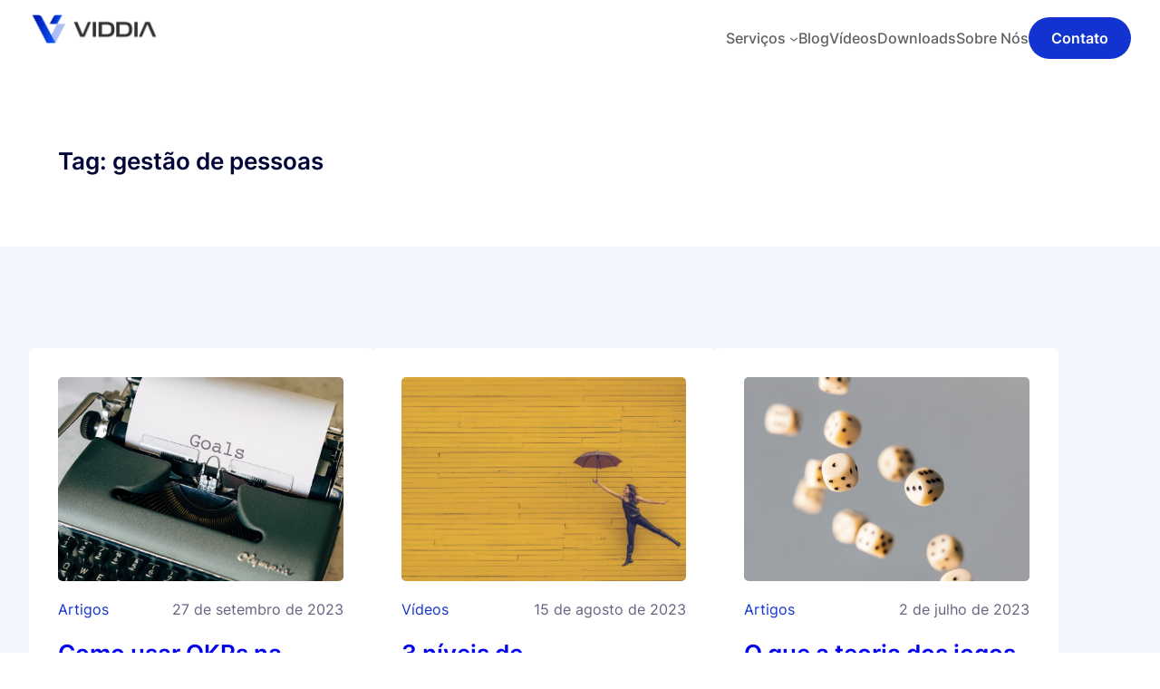

--- FILE ---
content_type: text/html; charset=UTF-8
request_url: https://viddia.com.br/tag/gestao-de-pessoas/
body_size: 19063
content:
<!DOCTYPE html>
<html lang="pt-BR">
<head>
	<meta charset="UTF-8" />
	<meta name="viewport" content="width=device-width, initial-scale=1" />
<meta name='robots' content='max-image-preview:large' />
<title>gestão de pessoas &#8211; VIDDIA</title>
<link rel="alternate" type="application/rss+xml" title="Feed para VIDDIA &raquo;" href="https://viddia.com.br/feed/" />
<link rel="alternate" type="application/rss+xml" title="Feed de comentários para VIDDIA &raquo;" href="https://viddia.com.br/comments/feed/" />
<link rel="alternate" type="application/rss+xml" title="Feed de tag para VIDDIA &raquo; gestão de pessoas" href="https://viddia.com.br/tag/gestao-de-pessoas/feed/" />
<script>
window._wpemojiSettings = {"baseUrl":"https:\/\/s.w.org\/images\/core\/emoji\/14.0.0\/72x72\/","ext":".png","svgUrl":"https:\/\/s.w.org\/images\/core\/emoji\/14.0.0\/svg\/","svgExt":".svg","source":{"concatemoji":"https:\/\/viddia.com.br\/wp-includes\/js\/wp-emoji-release.min.js?ver=6.2.8"}};
/*! This file is auto-generated */
!function(e,a,t){var n,r,o,i=a.createElement("canvas"),p=i.getContext&&i.getContext("2d");function s(e,t){p.clearRect(0,0,i.width,i.height),p.fillText(e,0,0);e=i.toDataURL();return p.clearRect(0,0,i.width,i.height),p.fillText(t,0,0),e===i.toDataURL()}function c(e){var t=a.createElement("script");t.src=e,t.defer=t.type="text/javascript",a.getElementsByTagName("head")[0].appendChild(t)}for(o=Array("flag","emoji"),t.supports={everything:!0,everythingExceptFlag:!0},r=0;r<o.length;r++)t.supports[o[r]]=function(e){if(p&&p.fillText)switch(p.textBaseline="top",p.font="600 32px Arial",e){case"flag":return s("\ud83c\udff3\ufe0f\u200d\u26a7\ufe0f","\ud83c\udff3\ufe0f\u200b\u26a7\ufe0f")?!1:!s("\ud83c\uddfa\ud83c\uddf3","\ud83c\uddfa\u200b\ud83c\uddf3")&&!s("\ud83c\udff4\udb40\udc67\udb40\udc62\udb40\udc65\udb40\udc6e\udb40\udc67\udb40\udc7f","\ud83c\udff4\u200b\udb40\udc67\u200b\udb40\udc62\u200b\udb40\udc65\u200b\udb40\udc6e\u200b\udb40\udc67\u200b\udb40\udc7f");case"emoji":return!s("\ud83e\udef1\ud83c\udffb\u200d\ud83e\udef2\ud83c\udfff","\ud83e\udef1\ud83c\udffb\u200b\ud83e\udef2\ud83c\udfff")}return!1}(o[r]),t.supports.everything=t.supports.everything&&t.supports[o[r]],"flag"!==o[r]&&(t.supports.everythingExceptFlag=t.supports.everythingExceptFlag&&t.supports[o[r]]);t.supports.everythingExceptFlag=t.supports.everythingExceptFlag&&!t.supports.flag,t.DOMReady=!1,t.readyCallback=function(){t.DOMReady=!0},t.supports.everything||(n=function(){t.readyCallback()},a.addEventListener?(a.addEventListener("DOMContentLoaded",n,!1),e.addEventListener("load",n,!1)):(e.attachEvent("onload",n),a.attachEvent("onreadystatechange",function(){"complete"===a.readyState&&t.readyCallback()})),(e=t.source||{}).concatemoji?c(e.concatemoji):e.wpemoji&&e.twemoji&&(c(e.twemoji),c(e.wpemoji)))}(window,document,window._wpemojiSettings);
</script>
<style>
img.wp-smiley,
img.emoji {
	display: inline !important;
	border: none !important;
	box-shadow: none !important;
	height: 1em !important;
	width: 1em !important;
	margin: 0 0.07em !important;
	vertical-align: -0.1em !important;
	background: none !important;
	padding: 0 !important;
}
</style>
	<link rel='stylesheet' id='wp-block-image-css' href='https://viddia.com.br/wp-content/plugins/gutenberg/build/block-library/blocks/image/style.css?ver=16.1.1' media='all' />
<style id='wp-block-image-inline-css'>
.wp-block-image figcaption{color:#555;font-size:13px;text-align:center}.is-dark-theme .wp-block-image figcaption{color:#ffffffa6}.wp-block-image{margin:0 0 1em}
.wp-block-image figcaption{color:#555;font-size:13px;text-align:center}.is-dark-theme .wp-block-image figcaption{color:hsla(0,0%,100%,.65)}.wp-block-image{margin:0 0 1em}
</style>
<style id='ollie-block-core-image-inline-css'>
/* Image
--------------------------------------------- */

.wp-block-post-content > .wp-block-image,
.wp-block-post-content > .wp-block-gallery {
	margin-top: var(--wp--preset--spacing--large);
	margin-bottom: var(--wp--preset--spacing--large);
}

.wp-block-image.alignleft {
	margin-bottom: var(--wp--preset--spacing--small);
}

.wp-block-image.alignright {
	margin-bottom: var(--wp--preset--spacing--small);
}

html .is-layout-flex .wp-block-image {
	flex-shrink: 0;
}

.wp-block-image.is-style-rounded img,
.wp-block-image .is-style-rounded img {
	border-radius: 10px;
}

.wp-block-image.is-style-rounded-full img,
.wp-block-image .is-style-rounded-full img {
	border-radius: 1000px;
}

.is-style-media-boxed {
	background-color: var(--wp--preset--color--tertiary);
	padding: var(--wp--preset--spacing--large);
	border-radius: 5px;
}

.is-style-media-boxed img {
	box-shadow:
		1px 2px 2px hsl(233deg 38% 85% / 0.2),
		2px 4px 4px hsl(233deg 38% 85% / 0.2),
		4px 8px 8px hsl(233deg 38% 85% / 0.2),
		8px 16px 16px hsl(233deg 38% 85% / 0.2),
		16px 32px 32px hsl(233deg 38% 85% / 0.2);
}

.is-style-media-boxed figcaption {
	margin-bottom: calc(var(--wp--preset--spacing--small) * -1) !important;
}

</style>
<style id='wp-block-column-inline-css'>
.wp-block-column{text-decoration: none;}
</style>
<style id='wp-block-navigation-link-inline-css'>
.wp-block-navigation .wp-block-navigation-item__label{overflow-wrap:break-word;word-break:normal}.wp-block-navigation .wp-block-navigation-item__description{display:none}
.wp-block-navigation-link{text-decoration: none;text-transform: none;}
</style>
<link rel='stylesheet' id='wp-block-navigation-css' href='https://viddia.com.br/wp-content/plugins/gutenberg/build/block-library/blocks/navigation/style.css?ver=16.1.1' media='all' />
<style id='wp-block-navigation-inline-css'>
.wp-block-navigation{font-weight: var(--wp--custom--font-weight--medium);}
.wp-block-navigation a:where(:not(.wp-element-button)){color: var(--wp--preset--color--primary-accent);text-decoration: none;}
.wp-block-navigation a:where(:not(.wp-element-button)):hover{color: var(--wp--preset--color--base);text-decoration: underline;}
.wp-block-navigation a:where(:not(.wp-element-button)):focus{color: var(--wp--preset--color--base);text-decoration: none;}
.wp-block-navigation a:where(:not(.wp-element-button)):active{color: var(--wp--preset--color--base);text-decoration: none;}
</style>
<link rel='stylesheet' id='ollie-block-core-navigation-css' href='https://viddia.com.br/wp-content/themes/ollie-2/assets/styles/core-navigation.css?ver=6.2.8' media='all' />
<style id='wp-block-button-inline-css'>
.wp-block-button__link{box-sizing:border-box;cursor:pointer;display:inline-block;text-align:center;word-break:break-word}.wp-block-button__link.aligncenter{text-align:center}.wp-block-button__link.alignright{text-align:right}:where(.wp-block-button__link){border-radius:9999px;box-shadow:none;padding:calc(.667em + 2px) calc(1.333em + 2px);text-decoration:none}.wp-block-button[style*=text-decoration] .wp-block-button__link{text-decoration:inherit}.wp-block-buttons>.wp-block-button.has-custom-width{max-width:none}.wp-block-buttons>.wp-block-button.has-custom-width .wp-block-button__link{width:100%}.wp-block-buttons>.wp-block-button.has-custom-font-size .wp-block-button__link{font-size:inherit}.wp-block-buttons>.wp-block-button.wp-block-button__width-25{width:calc(25% - var(--wp--style--block-gap, .5em)*.75)}.wp-block-buttons>.wp-block-button.wp-block-button__width-50{width:calc(50% - var(--wp--style--block-gap, .5em)*.5)}.wp-block-buttons>.wp-block-button.wp-block-button__width-75{width:calc(75% - var(--wp--style--block-gap, .5em)*.25)}.wp-block-buttons>.wp-block-button.wp-block-button__width-100{flex-basis:100%;width:100%}.wp-block-buttons.is-vertical>.wp-block-button.wp-block-button__width-25{width:25%}.wp-block-buttons.is-vertical>.wp-block-button.wp-block-button__width-50{width:50%}.wp-block-buttons.is-vertical>.wp-block-button.wp-block-button__width-75{width:75%}.wp-block-button.is-style-squared,.wp-block-button__link.wp-block-button.is-style-squared{border-radius:0}.wp-block-button.no-border-radius,.wp-block-button__link.no-border-radius{border-radius:0!important}.wp-block-button.is-style-outline>.wp-block-button__link,.wp-block-button .wp-block-button__link.is-style-outline{border:2px solid;padding:.667em 1.333em}.wp-block-button.is-style-outline>.wp-block-button__link:not(.has-text-color),.wp-block-button .wp-block-button__link.is-style-outline:not(.has-text-color){color:currentColor}.wp-block-button.is-style-outline>.wp-block-button__link:not(.has-background),.wp-block-button .wp-block-button__link.is-style-outline:not(.has-background){background-color:initial;background-image:none}.wp-block-button .wp-block-button__link:where(.has-border-color){border-width:initial}.wp-block-button .wp-block-button__link:where([style*=border-top-color]){border-top-width:medium}.wp-block-button .wp-block-button__link:where([style*=border-right-color]){border-right-width:medium}.wp-block-button .wp-block-button__link:where([style*=border-bottom-color]){border-bottom-width:medium}.wp-block-button .wp-block-button__link:where([style*=border-left-color]){border-left-width:medium}.wp-block-button .wp-block-button__link:where([style*=border-style]){border-width:initial}.wp-block-button .wp-block-button__link:where([style*=border-top-style]){border-top-width:medium}.wp-block-button .wp-block-button__link:where([style*=border-right-style]){border-right-width:medium}.wp-block-button .wp-block-button__link:where([style*=border-bottom-style]){border-bottom-width:medium}.wp-block-button .wp-block-button__link:where([style*=border-left-style]){border-left-width:medium}
.wp-block-button .wp-block-button__link{border-radius: 100px;font-family: var(--wp--preset--font-family--primary);font-size: var(--wp--preset--font-size--x-small);font-style: normal;font-weight: 600;padding-right: 25px;padding-left: 25px;text-transform: none;}
</style>
<style id='ollie-block-core-button-inline-css'>
/* Button - Outline Style
--------------------------------------------- */

.wp-block-button.is-style-outline .wp-block-button__link {
	border: none;
	background-color: transparent;
	color: var(--wp--preset--color--main);
	outline: 2px solid currentColor;
	outline-offset: -2px;
	padding: .5em 1em;
}

.wp-block-button.is-style-outline .wp-block-button__link:hover {
	color: var(--wp--preset--color--main) !important;
	outline-color: var(--wp--preset--color--main);
}

/* Button - Secondary Style
--------------------------------------------- */

.is-style-secondary-button .wp-element-button,
.wp-block.is-style-secondary-button .wp-element-button {
	background: var(--wp--preset--color--tertiary);
	color: var(--wp--preset--color--primary);
	font-size: var(--wp--preset--font-size--small);
	padding: .5em 1em;

}

.is-style-secondary-button:hover .wp-element-button,
.wp-block.is-style-secondary-button:hover .wp-element-button {
	background: var(--wp--preset--color--tertiary);
	color: var(--wp--preset--color--primary);
}

</style>
<style id='wp-block-buttons-inline-css'>
.wp-block-buttons.is-vertical{flex-direction:column}.wp-block-buttons.is-vertical>.wp-block-button:last-child{margin-bottom:0}.wp-block-buttons>.wp-block-button{display:inline-block;margin:0}.wp-block-buttons.is-content-justification-left{justify-content:flex-start}.wp-block-buttons.is-content-justification-left.is-vertical{align-items:flex-start}.wp-block-buttons.is-content-justification-center{justify-content:center}.wp-block-buttons.is-content-justification-center.is-vertical{align-items:center}.wp-block-buttons.is-content-justification-right{justify-content:flex-end}.wp-block-buttons.is-content-justification-right.is-vertical{align-items:flex-end}.wp-block-buttons.is-content-justification-space-between{justify-content:space-between}.wp-block-buttons.aligncenter{text-align:center}.wp-block-buttons:not(.is-content-justification-space-between,.is-content-justification-right,.is-content-justification-left,.is-content-justification-center) .wp-block-button.aligncenter{margin-left:auto;margin-right:auto;width:100%}.wp-block-buttons[style*=text-decoration] .wp-block-button,.wp-block-buttons[style*=text-decoration] .wp-block-button__link{text-decoration:inherit}.wp-block-buttons.has-custom-font-size .wp-block-button__link{font-size:inherit}.wp-block-button.aligncenter{text-align:center}
</style>
<style id='wp-block-group-inline-css'>
.wp-block-group{box-sizing:border-box}
:where(.wp-block-group.has-background){padding:1.25em 2.375em}
:where(.wp-block-group.has-background){padding:1.25em 2.375em}
</style>
<style id='wp-block-columns-inline-css'>
.wp-block-columns{align-items:normal!important;box-sizing:border-box;display:flex;flex-wrap:wrap!important}@media (min-width:782px){.wp-block-columns{flex-wrap:nowrap!important}}.wp-block-columns.are-vertically-aligned-top{align-items:flex-start}.wp-block-columns.are-vertically-aligned-center{align-items:center}.wp-block-columns.are-vertically-aligned-bottom{align-items:flex-end}@media (max-width:781px){.wp-block-columns:not(.is-not-stacked-on-mobile)>.wp-block-column{flex-basis:100%!important}}@media (min-width:782px){.wp-block-columns:not(.is-not-stacked-on-mobile)>.wp-block-column{flex-basis:0;flex-grow:1}.wp-block-columns:not(.is-not-stacked-on-mobile)>.wp-block-column[style*=flex-basis]{flex-grow:0}}.wp-block-columns.is-not-stacked-on-mobile{flex-wrap:nowrap!important}.wp-block-columns.is-not-stacked-on-mobile>.wp-block-column{flex-basis:0;flex-grow:1}.wp-block-columns.is-not-stacked-on-mobile>.wp-block-column[style*=flex-basis]{flex-grow:0}:where(.wp-block-columns){margin-bottom:1.75em}:where(.wp-block-columns.has-background){padding:1.25em 2.375em}.wp-block-column{flex-grow:1;min-width:0;overflow-wrap:break-word;word-break:break-word}.wp-block-column.is-vertically-aligned-top{align-self:flex-start}.wp-block-column.is-vertically-aligned-center{align-self:center}.wp-block-column.is-vertically-aligned-bottom{align-self:flex-end}.wp-block-column.is-vertically-aligned-bottom,.wp-block-column.is-vertically-aligned-center,.wp-block-column.is-vertically-aligned-top{width:100%}
.wp-block-columns{margin-bottom: 0px;text-decoration: none;}
</style>
<style id='ollie-block-core-columns-inline-css'>
/* Column
--------------------------------------------- */

.is-style-column-box-shadow {
	box-shadow: 0px 8px 40px -20px rgb(21 14 41 / 12%);
	transition: .4s ease;
}

.is-style-column-box-shadow:hover {
	box-shadow: 0px 12px 60px -20px rgb(21 14 41 / 16%);
}

.wp-block-column {
	border-radius: 5px;
}

</style>
<style id='wp-block-template-part-inline-css'>
.wp-block-template-part.has-background{margin-bottom:0;margin-top:0;padding:1.25em 2.375em}
.wp-block-template-part.has-background{margin-bottom:0;margin-top:0;padding:1.25em 2.375em}
.wp-block-template-part{margin-top: 0px !important;}
</style>
<style id='wp-block-query-title-inline-css'>
.wp-block-query-title{box-sizing:border-box}
.wp-block-query-title{line-height: var(--wp--custom--line-height--tight);}
</style>
<style id='wp-block-term-description-inline-css'>
:where(.wp-block-term-description){margin-bottom:var(--wp--style--block-gap);margin-top:var(--wp--style--block-gap)}.wp-block-term-description p{margin-bottom:0;margin-top:0}
</style>
<style id='wp-block-post-featured-image-inline-css'>
.wp-block-post-featured-image{margin-left:0;margin-right:0}.wp-block-post-featured-image a{display:block;height:100%}.wp-block-post-featured-image img{box-sizing:border-box;height:auto;max-width:100%;vertical-align:bottom;width:100%}.wp-block-post-featured-image.alignfull img,.wp-block-post-featured-image.alignwide img{width:100%}.wp-block-post-featured-image .wp-block-post-featured-image__overlay.has-background-dim{background-color:#000;inset:0;position:absolute}.wp-block-post-featured-image{position:relative}.wp-block-post-featured-image .wp-block-post-featured-image__overlay.has-background-gradient{background-color:initial}.wp-block-post-featured-image .wp-block-post-featured-image__overlay.has-background-dim-0{opacity:0}.wp-block-post-featured-image .wp-block-post-featured-image__overlay.has-background-dim-10{opacity:.1}.wp-block-post-featured-image .wp-block-post-featured-image__overlay.has-background-dim-20{opacity:.2}.wp-block-post-featured-image .wp-block-post-featured-image__overlay.has-background-dim-30{opacity:.3}.wp-block-post-featured-image .wp-block-post-featured-image__overlay.has-background-dim-40{opacity:.4}.wp-block-post-featured-image .wp-block-post-featured-image__overlay.has-background-dim-50{opacity:.5}.wp-block-post-featured-image .wp-block-post-featured-image__overlay.has-background-dim-60{opacity:.6}.wp-block-post-featured-image .wp-block-post-featured-image__overlay.has-background-dim-70{opacity:.7}.wp-block-post-featured-image .wp-block-post-featured-image__overlay.has-background-dim-80{opacity:.8}.wp-block-post-featured-image .wp-block-post-featured-image__overlay.has-background-dim-90{opacity:.9}.wp-block-post-featured-image .wp-block-post-featured-image__overlay.has-background-dim-100{opacity:1}
</style>
<style id='wp-block-post-terms-inline-css'>
.wp-block-post-terms{box-sizing:border-box}.wp-block-post-terms .wp-block-post-terms__separator{white-space:pre-wrap}
.wp-block-post-terms a:where(:not(.wp-element-button)){text-decoration: none;}
</style>
<style id='ollie-block-core-post-terms-inline-css'>
/* Categories
--------------------------------------------- */

.is-style-tag-button a {
	padding: 6px 12px;
	border-radius: 5px;
	background-color: var(--wp--preset--color--tertiary);
	font-size: var(--wp--preset--font-size--x-small);
	color: var(--wp--preset--color--primary);
}

.single .taxonomy-post_tag {
	display: flex;
	gap: var(--wp--preset--spacing--small);
}

.single .taxonomy-post_tag .wp-block-post-terms__separator {
	display: none;
}

.single .post-meta:empty {
	display: none;
}

</style>
<style id='wp-block-post-date-inline-css'>
.wp-block-post-date{box-sizing:border-box}
</style>
<style id='wp-block-post-title-inline-css'>
.wp-block-post-title{box-sizing:border-box;word-break:break-word}.wp-block-post-title a{display:inline-block}
.wp-block-post-title{font-size: var(--wp--preset--font-size--xx-large);line-height: var(--wp--custom--line-height--body);text-decoration: none;}
.wp-block-post-title a:where(:not(.wp-element-button)){text-decoration: none;}
.wp-block-post-title a:where(:not(.wp-element-button)):hover{text-decoration: underline;}
</style>
<style id='wp-block-paragraph-inline-css'>
.is-small-text{font-size:.875em}.is-regular-text{font-size:1em}.is-large-text{font-size:2.25em}.is-larger-text{font-size:3em}.has-drop-cap:not(:focus):first-letter{float:left;font-size:8.4em;font-style:normal;font-weight:100;line-height:.68;margin:.05em .1em 0 0;text-transform:uppercase}body.rtl .has-drop-cap:not(:focus):first-letter{float:none;margin-left:.1em}p.has-drop-cap.has-background{overflow:hidden}p.has-background{padding:1.25em 2.375em}:where(p.has-text-color:not(.has-link-color)) a{color:inherit}
p{line-height: var(--wp--custom--line-height--body);margin-top: 0;text-decoration: none;}
</style>
<style id='ollie-block-core-paragraph-inline-css'>
/* Paragraph
--------------------------------------------- */

p.has-background {
	padding: var(--wp--preset--spacing--small);
}

</style>
<style id='wp-block-heading-inline-css'>
h1.has-background,h2.has-background,h3.has-background,h4.has-background,h5.has-background,h6.has-background{padding:1.25em 2.375em}
.wp-block-heading{font-family: var(--wp--preset--font-family--primary);font-weight: var(--wp--custom--font-weight--medium);line-height: var(--wp--custom--line-height--body);text-decoration: none;}
</style>
<style id='wp-block-pullquote-inline-css'>
.wp-block-pullquote{box-sizing:border-box;overflow-wrap:break-word;padding:3em 0;text-align:center}.wp-block-pullquote blockquote,.wp-block-pullquote cite,.wp-block-pullquote p{color:inherit}.wp-block-pullquote.alignleft,.wp-block-pullquote.alignright{max-width:420px}.wp-block-pullquote cite,.wp-block-pullquote footer{position:relative}.wp-block-pullquote .has-text-color a{color:inherit}:where(.wp-block-pullquote){margin:0 0 1em}.wp-block-pullquote.has-text-align-left blockquote{text-align:left}.wp-block-pullquote.has-text-align-right blockquote{text-align:right}.wp-block-pullquote.is-style-solid-color{border:none}.wp-block-pullquote.is-style-solid-color blockquote{margin-left:auto;margin-right:auto;max-width:60%}.wp-block-pullquote.is-style-solid-color blockquote p{font-size:2em;margin-bottom:0;margin-top:0}.wp-block-pullquote.is-style-solid-color blockquote cite{font-style:normal;text-transform:none}.wp-block-pullquote cite{color:inherit}
.wp-block-pullquote{border-bottom:4px solid;border-top:4px solid;color:currentColor;margin-bottom:1.75em}.wp-block-pullquote__citation,.wp-block-pullquote cite,.wp-block-pullquote footer{color:currentColor;font-size:.8125em;font-style:normal;text-transform:uppercase}
.wp-block-pullquote{border-bottom:4px solid;border-top:4px solid;color:currentColor;margin-bottom:1.75em}.wp-block-pullquote cite,.wp-block-pullquote footer,.wp-block-pullquote__citation{color:currentColor;font-size:.8125em;font-style:normal;text-transform:uppercase}
.wp-block-pullquote{border-radius: 0;border-color: var(--wp--preset--color--primary);border-width: 5px 0 0 0 !important;border-style: solid;font-size: var(--wp--preset--font-size--medium);font-weight: var(--wp--custom--font-weight--medium);line-height: var(--wp--custom--line-height--normal);padding-top: var(--wp--preset--spacing--medium);padding-right: 0;padding-bottom: 0;padding-left: 0;}
.wp-block-pullquote cite{color: var(--wp--preset--color--secondary);font-size: var(--wp--preset--font-size--small);margin-top: 10px;}
</style>
<style id='ollie-block-core-pullquote-inline-css'>
/* Pullquote
--------------------------------------------- */

.wp-block-pullquote.alignleft,
.wp-block-pullquote.alignright {
	padding-bottom: var(--wp--preset--spacing--medium);
}

.wp-block-pullquote cite,
.wp-block-pullquote__citation {
	text-transform: inherit;
}

.wp-block-pullquote p:last-of-type {
	margin-bottom: var(--wp--preset--spacing--small);
}

@media only screen and (max-width: 781px) {
	.wp-block-pullquote.alignright,
	.wp-block-pullquote.alignleft {
		max-width: 100%;
		margin-left: 0 !important;
		margin-right: 0 !important;
	}
}

</style>
<style id='wp-block-post-excerpt-inline-css'>
:where(.wp-block-post-excerpt){margin-bottom:var(--wp--style--block-gap);margin-top:var(--wp--style--block-gap)}.wp-block-post-excerpt__excerpt{margin-bottom:0;margin-top:0}.wp-block-post-excerpt__more-text{margin-bottom:0;margin-top:var(--wp--style--block-gap)}.wp-block-post-excerpt__more-link{display:inline-block}
.wp-block-post-excerpt a:where(:not(.wp-element-button)){color: var(--wp--preset--color--primary-accent);text-decoration: none;}
.wp-block-post-excerpt a:where(:not(.wp-element-button)):hover{text-decoration: underline;}
</style>
<style id='ollie-block-core-post-excerpt-inline-css'>
/* Post Excerpt
--------------------------------------------- */

ul[class*="columns-"].wp-block-post-template .wp-block-post-excerpt__more-text {
	margin-top: var(--wp--preset--spacing--small);
}

div[class*="is-style-excerpt-truncate-"],
div[class*="is-style-excerpt-truncate-"] .wp-block-post-excerpt__excerpt {
	display: -webkit-box;
	-webkit-box-orient: vertical;
	overflow: hidden;
}

.is-style-excerpt-truncate-2,
.is-style-excerpt-truncate-2 .wp-block-post-excerpt__excerpt {
	-webkit-line-clamp: 2;
}

.is-style-excerpt-truncate-3,
.is-style-excerpt-truncate-3 .wp-block-post-excerpt__excerpt {
	-webkit-line-clamp: 3;
}

.is-style-excerpt-truncate-4,
.is-style-excerpt-truncate-4 .wp-block-post-excerpt__excerpt {
	-webkit-line-clamp: 4;
}

</style>
<style id='wp-block-post-template-inline-css'>
.wp-block-post-template{list-style:none;margin-bottom:0;margin-top:0;max-width:100%;padding:0}.wp-block-post-template.wp-block-post-template{background:none}.wp-block-post-template.is-flex-container{display:flex;flex-direction:row;flex-wrap:wrap;gap:1.25em}.wp-block-post-template.is-flex-container>li{margin:0;width:100%}@media (min-width:600px){.wp-block-post-template.is-flex-container.is-flex-container.columns-2>li{width:calc(50% - .625em)}.wp-block-post-template.is-flex-container.is-flex-container.columns-3>li{width:calc(33.33333% - .83333em)}.wp-block-post-template.is-flex-container.is-flex-container.columns-4>li{width:calc(25% - .9375em)}.wp-block-post-template.is-flex-container.is-flex-container.columns-5>li{width:calc(20% - 1em)}.wp-block-post-template.is-flex-container.is-flex-container.columns-6>li{width:calc(16.66667% - 1.04167em)}}@media (max-width:600px){.wp-block-post-template-is-layout-grid.wp-block-post-template-is-layout-grid.wp-block-post-template-is-layout-grid.wp-block-post-template-is-layout-grid{grid-template-columns:1fr}}
.wp-block-post-template h2{font-size: var(--wp--preset--font-size--medium);line-height: var(--wp--custom--line-height--body);}
</style>
<style id='ollie-block-core-post-template-inline-css'>
/* Post Template
--------------------------------------------- */

@media only screen and (max-width: 599px) {
	/* Reset height of images in the post grid at the bottom of single posts */
	.single .wp-block-query .wp-block-post-featured-image,
	.single .wp-block-query .wp-block-post-featured-image a,
	.single .wp-block-query .wp-block-post-featured-image img{
		height: auto !important;
	}
}

ul[class*="columns-"].wp-block-post-template .wp-block-post > .wp-block-group {
	height: 100%;
}

/* Hide empty pagination container */
.wp-block-post-template + .wp-block-group:empty {
	display: none;
}

</style>
<style id='wp-block-query-pagination-inline-css'>
.wp-block-query-pagination>.wp-block-query-pagination-next,.wp-block-query-pagination>.wp-block-query-pagination-numbers,.wp-block-query-pagination>.wp-block-query-pagination-previous{margin-bottom:.5em;margin-right:.5em}.wp-block-query-pagination>.wp-block-query-pagination-next:last-child,.wp-block-query-pagination>.wp-block-query-pagination-numbers:last-child,.wp-block-query-pagination>.wp-block-query-pagination-previous:last-child{margin-right:0}.wp-block-query-pagination.is-content-justification-space-between>.wp-block-query-pagination-next:last-of-type{margin-inline-start:auto}.wp-block-query-pagination.is-content-justification-space-between>.wp-block-query-pagination-previous:first-child{margin-inline-end:auto}.wp-block-query-pagination .wp-block-query-pagination-previous-arrow{display:inline-block;margin-right:1ch}.wp-block-query-pagination .wp-block-query-pagination-previous-arrow:not(.is-arrow-chevron){transform:scaleX(1)}.wp-block-query-pagination .wp-block-query-pagination-next-arrow{display:inline-block;margin-left:1ch}.wp-block-query-pagination .wp-block-query-pagination-next-arrow:not(.is-arrow-chevron){transform:scaleX(1)}.wp-block-query-pagination.aligncenter{justify-content:center}
.wp-block-query-pagination a:where(:not(.wp-element-button)){background-color: var(--wp--preset--color--primary);border-radius: 5px;border-width: 0;color: var(--wp--preset--color--base);font-size: var(--wp--preset--font-size--small);font-weight: var(--wp--custom--font-weight--medium);padding-top: .5em;padding-right: 1em;padding-bottom: .5em;padding-left: 1em;text-decoration: none;}
.wp-block-query-pagination a:where(:not(.wp-element-button)):hover{background-color: var(--wp--preset--color--primary);color: var(--wp--preset--color--base);text-decoration: underline;}
</style>
<link rel='stylesheet' id='wp-block-social-links-css' href='https://viddia.com.br/wp-content/plugins/gutenberg/build/block-library/blocks/social-links/style.css?ver=16.1.1' media='all' />
<style id='wp-block-separator-inline-css'>
@charset "UTF-8";.wp-block-separator{border:1px solid;border-left:none;border-right:none}.wp-block-separator.is-style-dots{background:none!important;border:none;height:auto;line-height:1;text-align:center}.wp-block-separator.is-style-dots:before{color:currentColor;content:"···";font-family:serif;font-size:1.5em;letter-spacing:2em;padding-left:2em}
.wp-block-separator.has-css-opacity{opacity:.4}.wp-block-separator{border:none;border-bottom:2px solid;margin-left:auto;margin-right:auto}.wp-block-separator.has-alpha-channel-opacity{opacity:1}.wp-block-separator:not(.is-style-wide):not(.is-style-dots){width:100px}.wp-block-separator.has-background:not(.is-style-dots){border-bottom:none;height:1px}.wp-block-separator.has-background:not(.is-style-wide):not(.is-style-dots){height:2px}
.wp-block-separator.has-css-opacity{opacity:.4}.wp-block-separator{border:none;border-bottom:2px solid;margin-left:auto;margin-right:auto}.wp-block-separator.has-alpha-channel-opacity{opacity:1}.wp-block-separator:not(.is-style-wide):not(.is-style-dots){width:100px}.wp-block-separator.has-background:not(.is-style-dots){border-bottom:none;height:1px}.wp-block-separator.has-background:not(.is-style-wide):not(.is-style-dots){height:2px}
.wp-block-separator{color: var(--wp--preset--color--main);font-size: var(--wp--preset--font-size--large);}
</style>
<style id='ollie-block-core-separator-inline-css'>
/* Separator
--------------------------------------------- */

.wp-block-separator {
	opacity: 1;
}

.wp-block-separator:not(.is-style-dots),
.wp-block-separator.has-background:not(.is-style-dots) {
	border-bottom: 1px solid currentColor;
	height: 1px;
}

.wp-block-separator.is-style-dots::before {
	font-family: sans-serif;
	font-size: var(--wp--preset--font-size--large);
	letter-spacing: 10px;
	padding-left: 10px;
}

hr.is-style-separator-dotted,
.editor-styles-wrapper hr.is-style-separator-dotted {
	width: 100% !important;
	height: 1px !important;
	border: none !important;
	height: 1px !important;
	background-color: none !important;
	background: currentColor !important;
	background: repeating-linear-gradient(90deg,currentColor,currentColor 2px,transparent 2px,transparent 5px) !important;
}

</style>
<link rel='stylesheet' id='wp-block-library-css' href='https://viddia.com.br/wp-content/plugins/gutenberg/build/block-library/common.css?ver=16.1.1' media='all' />
<link rel='stylesheet' id='fontAwesome-css' href='https://viddia.com.br/wp-content/plugins/icon-list-block/assets/css/fontAwesome.min.css?ver=5.15.4' media='all' />
<style id='global-styles-inline-css'>
body{--wp--preset--color--black: #000000;--wp--preset--color--cyan-bluish-gray: #abb8c3;--wp--preset--color--white: #ffffff;--wp--preset--color--pale-pink: #f78da7;--wp--preset--color--vivid-red: #cf2e2e;--wp--preset--color--luminous-vivid-orange: #ff6900;--wp--preset--color--luminous-vivid-amber: #fcb900;--wp--preset--color--light-green-cyan: #7bdcb5;--wp--preset--color--vivid-green-cyan: #00d084;--wp--preset--color--pale-cyan-blue: #8ed1fc;--wp--preset--color--vivid-cyan-blue: #0693e3;--wp--preset--color--vivid-purple: #9b51e0;--wp--preset--color--primary: #1233d0;--wp--preset--color--main: #010636;--wp--preset--color--secondary: #636381;--wp--preset--color--main-accent: #d0ccde;--wp--preset--color--primary-accent: #e4e1fe;--wp--preset--color--tertiary: #f2f6ff;--wp--preset--color--base: #fff;--wp--preset--gradient--vivid-cyan-blue-to-vivid-purple: linear-gradient(135deg,rgba(6,147,227,1) 0%,rgb(155,81,224) 100%);--wp--preset--gradient--light-green-cyan-to-vivid-green-cyan: linear-gradient(135deg,rgb(122,220,180) 0%,rgb(0,208,130) 100%);--wp--preset--gradient--luminous-vivid-amber-to-luminous-vivid-orange: linear-gradient(135deg,rgba(252,185,0,1) 0%,rgba(255,105,0,1) 100%);--wp--preset--gradient--luminous-vivid-orange-to-vivid-red: linear-gradient(135deg,rgba(255,105,0,1) 0%,rgb(207,46,46) 100%);--wp--preset--gradient--very-light-gray-to-cyan-bluish-gray: linear-gradient(135deg,rgb(238,238,238) 0%,rgb(169,184,195) 100%);--wp--preset--gradient--cool-to-warm-spectrum: linear-gradient(135deg,rgb(74,234,220) 0%,rgb(151,120,209) 20%,rgb(207,42,186) 40%,rgb(238,44,130) 60%,rgb(251,105,98) 80%,rgb(254,248,76) 100%);--wp--preset--gradient--blush-light-purple: linear-gradient(135deg,rgb(255,206,236) 0%,rgb(152,150,240) 100%);--wp--preset--gradient--blush-bordeaux: linear-gradient(135deg,rgb(254,205,165) 0%,rgb(254,45,45) 50%,rgb(107,0,62) 100%);--wp--preset--gradient--luminous-dusk: linear-gradient(135deg,rgb(255,203,112) 0%,rgb(199,81,192) 50%,rgb(65,88,208) 100%);--wp--preset--gradient--pale-ocean: linear-gradient(135deg,rgb(255,245,203) 0%,rgb(182,227,212) 50%,rgb(51,167,181) 100%);--wp--preset--gradient--electric-grass: linear-gradient(135deg,rgb(202,248,128) 0%,rgb(113,206,126) 100%);--wp--preset--gradient--midnight: linear-gradient(135deg,rgb(2,3,129) 0%,rgb(40,116,252) 100%);--wp--preset--gradient--purple: linear-gradient(135deg, #4D34FA, #DE34FA);--wp--preset--gradient--blue: linear-gradient(135deg, #0057FF, #31B5FF);--wp--preset--gradient--pink: linear-gradient(135deg, #FF007A, #FF81BD);--wp--preset--gradient--black: linear-gradient(135deg, #14111E, #4B4462);--wp--preset--gradient--heat: linear-gradient(135deg, #F32758, #FFC581);--wp--preset--font-size--small: clamp(1rem, 1rem + ((1vw - 0.2rem) * 0.34), 1.2rem);--wp--preset--font-size--medium: clamp(1.3rem, 1.3rem + ((1vw - 0.2rem) * 0.511), 1.6rem);--wp--preset--font-size--large: clamp(1.5rem, 1.5rem + ((1vw - 0.2rem) * 0.851), 2rem);--wp--preset--font-size--x-large: clamp(2rem, 2rem + ((1vw - 0.2rem) * 1.362), 2.8rem);--wp--preset--font-size--x-small: clamp(.9rem, 0.9rem + ((1vw - 0.2rem) * 0.17), 1rem);--wp--preset--font-size--base: clamp(1.13rem, 1.13rem + ((1vw - 0.2rem) * 0.289), 1.3rem);--wp--preset--font-size--xx-large: clamp(2.6rem, 2.6rem + ((1vw - 0.2rem) * 1.957), 3.75rem);--wp--preset--font-size--xxx-large: clamp(3rem, 3rem + ((1vw - 0.2rem) * 3.064), 4.8rem);--wp--preset--font-family--primary: Inter, sans-serif;--wp--preset--font-family--secondary: Raleway, sans-serif;--wp--preset--font-family--monospace: monospace;--wp--preset--spacing--20: 0.44rem;--wp--preset--spacing--30: 0.67rem;--wp--preset--spacing--40: 1rem;--wp--preset--spacing--50: 1.5rem;--wp--preset--spacing--60: 2.25rem;--wp--preset--spacing--70: 3.38rem;--wp--preset--spacing--80: 5.06rem;--wp--preset--spacing--small: clamp(.5rem, 2.5vw, 1rem);--wp--preset--spacing--medium: clamp(1.5rem, 4vw, 2rem);--wp--preset--spacing--large: clamp(2rem, 5vw, 3rem);--wp--preset--spacing--x-large: clamp(3rem, 7vw, 5rem);--wp--preset--spacing--xx-large: clamp(4rem, 9vw, 7rem);--wp--preset--spacing--xxx-large: clamp(5rem, 12vw, 9rem);--wp--preset--spacing--xxxx-large: clamp(6rem, 14vw, 13rem);--wp--preset--shadow--natural: 6px 6px 9px rgba(0, 0, 0, 0.2);--wp--preset--shadow--deep: 12px 12px 50px rgba(0, 0, 0, 0.4);--wp--preset--shadow--sharp: 6px 6px 0px rgba(0, 0, 0, 0.2);--wp--preset--shadow--outlined: 6px 6px 0px -3px rgba(255, 255, 255, 1), 6px 6px rgba(0, 0, 0, 1);--wp--preset--shadow--crisp: 6px 6px 0px rgba(0, 0, 0, 1);--wp--custom--font-weight--thin: 100;--wp--custom--font-weight--extra-light: 200;--wp--custom--font-weight--light: 300;--wp--custom--font-weight--regular: 400;--wp--custom--font-weight--medium: 500;--wp--custom--font-weight--semi-bold: 600;--wp--custom--font-weight--bold: 700;--wp--custom--font-weight--extra-bold: 800;--wp--custom--font-weight--black: 900;--wp--custom--line-height--none: 1;--wp--custom--line-height--tight: 1.1;--wp--custom--line-height--snug: 1.2;--wp--custom--line-height--normal: 1.5;--wp--custom--line-height--relaxed: 1.625;--wp--custom--line-height--loose: 2;--wp--custom--line-height--body: calc(1px + 2ex + 7px);}.wp-block-button .wp-block-button__link{--wp--preset--color--black: #000000;--wp--preset--color--cyan-bluish-gray: #abb8c3;--wp--preset--color--white: #ffffff;--wp--preset--color--pale-pink: #f78da7;--wp--preset--color--vivid-red: #cf2e2e;--wp--preset--color--luminous-vivid-orange: #ff6900;--wp--preset--color--luminous-vivid-amber: #fcb900;--wp--preset--color--light-green-cyan: #7bdcb5;--wp--preset--color--vivid-green-cyan: #00d084;--wp--preset--color--pale-cyan-blue: #8ed1fc;--wp--preset--color--vivid-cyan-blue: #0693e3;--wp--preset--color--vivid-purple: #9b51e0;--wp--preset--color--primary: #1233d0;--wp--preset--color--main: #010636;--wp--preset--color--secondary: #636381;--wp--preset--color--main-accent: #d0ccde;--wp--preset--color--primary-accent: #e4e1fe;--wp--preset--color--tertiary: #f2f6ff;--wp--preset--color--base: #fff;--wp--preset--gradient--vivid-cyan-blue-to-vivid-purple: linear-gradient(135deg,rgba(6,147,227,1) 0%,rgb(155,81,224) 100%);--wp--preset--gradient--light-green-cyan-to-vivid-green-cyan: linear-gradient(135deg,rgb(122,220,180) 0%,rgb(0,208,130) 100%);--wp--preset--gradient--luminous-vivid-amber-to-luminous-vivid-orange: linear-gradient(135deg,rgba(252,185,0,1) 0%,rgba(255,105,0,1) 100%);--wp--preset--gradient--luminous-vivid-orange-to-vivid-red: linear-gradient(135deg,rgba(255,105,0,1) 0%,rgb(207,46,46) 100%);--wp--preset--gradient--very-light-gray-to-cyan-bluish-gray: linear-gradient(135deg,rgb(238,238,238) 0%,rgb(169,184,195) 100%);--wp--preset--gradient--cool-to-warm-spectrum: linear-gradient(135deg,rgb(74,234,220) 0%,rgb(151,120,209) 20%,rgb(207,42,186) 40%,rgb(238,44,130) 60%,rgb(251,105,98) 80%,rgb(254,248,76) 100%);--wp--preset--gradient--blush-light-purple: linear-gradient(135deg,rgb(255,206,236) 0%,rgb(152,150,240) 100%);--wp--preset--gradient--blush-bordeaux: linear-gradient(135deg,rgb(254,205,165) 0%,rgb(254,45,45) 50%,rgb(107,0,62) 100%);--wp--preset--gradient--luminous-dusk: linear-gradient(135deg,rgb(255,203,112) 0%,rgb(199,81,192) 50%,rgb(65,88,208) 100%);--wp--preset--gradient--pale-ocean: linear-gradient(135deg,rgb(255,245,203) 0%,rgb(182,227,212) 50%,rgb(51,167,181) 100%);--wp--preset--gradient--electric-grass: linear-gradient(135deg,rgb(202,248,128) 0%,rgb(113,206,126) 100%);--wp--preset--gradient--midnight: linear-gradient(135deg,rgb(2,3,129) 0%,rgb(40,116,252) 100%);--wp--preset--gradient--purple: linear-gradient(135deg, #4D34FA, #DE34FA);--wp--preset--gradient--blue: linear-gradient(135deg, #0057FF, #31B5FF);--wp--preset--gradient--pink: linear-gradient(135deg, #FF007A, #FF81BD);--wp--preset--gradient--black: linear-gradient(135deg, #14111E, #4B4462);--wp--preset--gradient--heat: linear-gradient(135deg, #F32758, #FFC581);--wp--preset--font-size--small: clamp(1rem, 1rem + ((1vw - 0.2rem) * 0.34), 1.2rem);--wp--preset--font-size--medium: clamp(1.3rem, 1.3rem + ((1vw - 0.2rem) * 0.511), 1.6rem);--wp--preset--font-size--large: clamp(1.5rem, 1.5rem + ((1vw - 0.2rem) * 0.851), 2rem);--wp--preset--font-size--x-large: clamp(2rem, 2rem + ((1vw - 0.2rem) * 1.362), 2.8rem);--wp--preset--font-size--x-small: clamp(.9rem, 0.9rem + ((1vw - 0.2rem) * 0.17), 1rem);--wp--preset--font-size--base: clamp(1.13rem, 1.13rem + ((1vw - 0.2rem) * 0.289), 1.3rem);--wp--preset--font-size--xx-large: clamp(2.6rem, 2.6rem + ((1vw - 0.2rem) * 1.957), 3.75rem);--wp--preset--font-size--xxx-large: clamp(3rem, 3rem + ((1vw - 0.2rem) * 3.064), 4.8rem);--wp--preset--font-family--primary: Inter, sans-serif;--wp--preset--font-family--secondary: Raleway, sans-serif;--wp--preset--font-family--monospace: monospace;--wp--preset--spacing--20: 0.44rem;--wp--preset--spacing--30: 0.67rem;--wp--preset--spacing--40: 1rem;--wp--preset--spacing--50: 1.5rem;--wp--preset--spacing--60: 2.25rem;--wp--preset--spacing--70: 3.38rem;--wp--preset--spacing--80: 5.06rem;--wp--preset--spacing--small: clamp(.5rem, 2.5vw, 1rem);--wp--preset--spacing--medium: clamp(1.5rem, 4vw, 2rem);--wp--preset--spacing--large: clamp(2rem, 5vw, 3rem);--wp--preset--spacing--x-large: clamp(3rem, 7vw, 5rem);--wp--preset--spacing--xx-large: clamp(4rem, 9vw, 7rem);--wp--preset--spacing--xxx-large: clamp(5rem, 12vw, 9rem);--wp--preset--spacing--xxxx-large: clamp(6rem, 14vw, 13rem);--wp--preset--shadow--natural: 6px 6px 9px rgba(0, 0, 0, 0.2);--wp--preset--shadow--deep: 12px 12px 50px rgba(0, 0, 0, 0.4);--wp--preset--shadow--sharp: 6px 6px 0px rgba(0, 0, 0, 0.2);--wp--preset--shadow--outlined: 6px 6px 0px -3px rgba(255, 255, 255, 1), 6px 6px rgba(0, 0, 0, 1);--wp--preset--shadow--crisp: 6px 6px 0px rgba(0, 0, 0, 1);--wp--custom--font-weight--thin: 100;--wp--custom--font-weight--extra-light: 200;--wp--custom--font-weight--light: 300;--wp--custom--font-weight--regular: 400;--wp--custom--font-weight--medium: 500;--wp--custom--font-weight--semi-bold: 600;--wp--custom--font-weight--bold: 700;--wp--custom--font-weight--extra-bold: 800;--wp--custom--font-weight--black: 900;--wp--custom--line-height--none: 1;--wp--custom--line-height--tight: 1.1;--wp--custom--line-height--snug: 1.2;--wp--custom--line-height--normal: 1.5;--wp--custom--line-height--relaxed: 1.625;--wp--custom--line-height--loose: 2;--wp--custom--line-height--body: calc(1px + 2ex + 7px);}body { margin: 0;--wp--style--global--content-size: 740px;--wp--style--global--wide-size: 1260px;}.wp-site-blocks { padding-top: var(--wp--style--root--padding-top); padding-bottom: var(--wp--style--root--padding-bottom); }.has-global-padding { padding-right: var(--wp--style--root--padding-right); padding-left: var(--wp--style--root--padding-left); }.has-global-padding :where(.has-global-padding) { padding-right: 0; padding-left: 0; }.has-global-padding > .alignfull { margin-right: calc(var(--wp--style--root--padding-right) * -1); margin-left: calc(var(--wp--style--root--padding-left) * -1); }.has-global-padding :where(.has-global-padding) > .alignfull { margin-right: 0; margin-left: 0; }.has-global-padding > .alignfull:where(:not(.has-global-padding)) > :where([class*="wp-block-"]:not(.alignfull):not([class*="__"]),.wp-block:not(.alignfull),p,h1,h2,h3,h4,h5,h6,ul,ol) { padding-right: var(--wp--style--root--padding-right); padding-left: var(--wp--style--root--padding-left); }.has-global-padding :where(.has-global-padding) > .alignfull:where(:not(.has-global-padding)) > :where([class*="wp-block-"]:not(.alignfull):not([class*="__"]),.wp-block:not(.alignfull),p,h1,h2,h3,h4,h5,h6,ul,ol) { padding-right: 0; padding-left: 0; }.wp-site-blocks > .alignleft { float: left; margin-right: 2em; }.wp-site-blocks > .alignright { float: right; margin-left: 2em; }.wp-site-blocks > .aligncenter { justify-content: center; margin-left: auto; margin-right: auto; }:where(.wp-site-blocks) > * { margin-block-start: var(--wp--preset--spacing--medium); margin-block-end: 0; }:where(.wp-site-blocks) > :first-child:first-child { margin-block-start: 0; }:where(.wp-site-blocks) > :last-child:last-child { margin-block-end: 0; }body { --wp--style--block-gap: var(--wp--preset--spacing--medium); }:where(body .is-layout-flow)  > :first-child:first-child{margin-block-start: 0;}:where(body .is-layout-flow)  > :last-child:last-child{margin-block-end: 0;}:where(body .is-layout-flow)  > *{margin-block-start: var(--wp--preset--spacing--medium);margin-block-end: 0;}:where(body .is-layout-constrained)  > :first-child:first-child{margin-block-start: 0;}:where(body .is-layout-constrained)  > :last-child:last-child{margin-block-end: 0;}:where(body .is-layout-constrained)  > *{margin-block-start: var(--wp--preset--spacing--medium);margin-block-end: 0;}:where(body .is-layout-flex) {gap: var(--wp--preset--spacing--medium);}:where(body .is-layout-grid) {gap: var(--wp--preset--spacing--medium);}body .is-layout-flow > .alignleft{float: left;margin-inline-start: 0;margin-inline-end: 2em;}body .is-layout-flow > .alignright{float: right;margin-inline-start: 2em;margin-inline-end: 0;}body .is-layout-flow > .aligncenter{margin-left: auto !important;margin-right: auto !important;}body .is-layout-constrained > .alignleft{float: left;margin-inline-start: 0;margin-inline-end: 2em;}body .is-layout-constrained > .alignright{float: right;margin-inline-start: 2em;margin-inline-end: 0;}body .is-layout-constrained > .aligncenter{margin-left: auto !important;margin-right: auto !important;}body .is-layout-constrained > :where(:not(.alignleft):not(.alignright):not(.alignfull)){max-width: var(--wp--style--global--content-size);margin-left: auto !important;margin-right: auto !important;}body .is-layout-constrained > .alignwide{max-width: var(--wp--style--global--wide-size);}body .is-layout-flex{display: flex;}body .is-layout-flex{flex-wrap: wrap;align-items: center;}body .is-layout-flex > *{margin: 0;}body .is-layout-grid{display: grid;}body .is-layout-grid > *{margin: 0;}body{background-color: var(--wp--preset--color--base);color: var(--wp--preset--color--main);font-family: var(--wp--preset--font-family--primary);font-size: var(--wp--preset--font-size--base);font-weight: var(--wp--custom--font-weight--regular);line-height: var(--wp--custom--line-height--body);--wp--style--root--padding-top: 0;--wp--style--root--padding-right: var(--wp--preset--spacing--medium);--wp--style--root--padding-bottom: 0;--wp--style--root--padding-left: var(--wp--preset--spacing--medium);}a:where(:not(.wp-element-button)){color: var(--wp--preset--color--main);text-decoration: none;}h1, h2, h3, h4, h5, h6{text-transform: none;}h1{font-size: var(--wp--preset--font-size--xx-large);font-weight: var(--wp--custom--font-weight--medium);}h2{font-size: var(--wp--preset--font-size--x-large);font-weight: var(--wp--custom--font-weight--medium);}h3{font-size: var(--wp--preset--font-size--large);font-weight: var(--wp--custom--font-weight--medium);}h4{font-size: var(--wp--preset--font-size--medium);font-weight: var(--wp--custom--font-weight--medium);}h5{font-size: var(--wp--preset--font-size--base);font-weight: var(--wp--custom--font-weight--medium);}h6{font-size: var(--wp--preset--font-size--small);font-weight: var(--wp--custom--font-weight--medium);}.wp-element-button, .wp-block-button__link{background-color: var(--wp--preset--color--primary);border-radius: 5px;border-width: 0;color: var(--wp--preset--color--base);font-family: var(--wp--preset--font-family--primary);font-size: clamp(0.875rem, 0.875rem + ((1vw - 0.2rem) * 0.213), 1rem);font-weight: var(--wp--custom--font-weight--medium);line-height: inherit;padding-top: .5em;padding-right: 1em;padding-bottom: .5em;padding-left: 1em;text-decoration: none;}.wp-element-button:hover, .wp-block-button__link:hover{background-color: var(--wp--preset--color--primary);color: var(--wp--preset--color--base);text-decoration: underline;}.has-black-color{color: var(--wp--preset--color--black) !important;}.has-cyan-bluish-gray-color{color: var(--wp--preset--color--cyan-bluish-gray) !important;}.has-white-color{color: var(--wp--preset--color--white) !important;}.has-pale-pink-color{color: var(--wp--preset--color--pale-pink) !important;}.has-vivid-red-color{color: var(--wp--preset--color--vivid-red) !important;}.has-luminous-vivid-orange-color{color: var(--wp--preset--color--luminous-vivid-orange) !important;}.has-luminous-vivid-amber-color{color: var(--wp--preset--color--luminous-vivid-amber) !important;}.has-light-green-cyan-color{color: var(--wp--preset--color--light-green-cyan) !important;}.has-vivid-green-cyan-color{color: var(--wp--preset--color--vivid-green-cyan) !important;}.has-pale-cyan-blue-color{color: var(--wp--preset--color--pale-cyan-blue) !important;}.has-vivid-cyan-blue-color{color: var(--wp--preset--color--vivid-cyan-blue) !important;}.has-vivid-purple-color{color: var(--wp--preset--color--vivid-purple) !important;}.has-primary-color{color: var(--wp--preset--color--primary) !important;}.has-main-color{color: var(--wp--preset--color--main) !important;}.has-secondary-color{color: var(--wp--preset--color--secondary) !important;}.has-main-accent-color{color: var(--wp--preset--color--main-accent) !important;}.has-primary-accent-color{color: var(--wp--preset--color--primary-accent) !important;}.has-tertiary-color{color: var(--wp--preset--color--tertiary) !important;}.has-base-color{color: var(--wp--preset--color--base) !important;}.has-black-background-color{background-color: var(--wp--preset--color--black) !important;}.has-cyan-bluish-gray-background-color{background-color: var(--wp--preset--color--cyan-bluish-gray) !important;}.has-white-background-color{background-color: var(--wp--preset--color--white) !important;}.has-pale-pink-background-color{background-color: var(--wp--preset--color--pale-pink) !important;}.has-vivid-red-background-color{background-color: var(--wp--preset--color--vivid-red) !important;}.has-luminous-vivid-orange-background-color{background-color: var(--wp--preset--color--luminous-vivid-orange) !important;}.has-luminous-vivid-amber-background-color{background-color: var(--wp--preset--color--luminous-vivid-amber) !important;}.has-light-green-cyan-background-color{background-color: var(--wp--preset--color--light-green-cyan) !important;}.has-vivid-green-cyan-background-color{background-color: var(--wp--preset--color--vivid-green-cyan) !important;}.has-pale-cyan-blue-background-color{background-color: var(--wp--preset--color--pale-cyan-blue) !important;}.has-vivid-cyan-blue-background-color{background-color: var(--wp--preset--color--vivid-cyan-blue) !important;}.has-vivid-purple-background-color{background-color: var(--wp--preset--color--vivid-purple) !important;}.has-primary-background-color{background-color: var(--wp--preset--color--primary) !important;}.has-main-background-color{background-color: var(--wp--preset--color--main) !important;}.has-secondary-background-color{background-color: var(--wp--preset--color--secondary) !important;}.has-main-accent-background-color{background-color: var(--wp--preset--color--main-accent) !important;}.has-primary-accent-background-color{background-color: var(--wp--preset--color--primary-accent) !important;}.has-tertiary-background-color{background-color: var(--wp--preset--color--tertiary) !important;}.has-base-background-color{background-color: var(--wp--preset--color--base) !important;}.has-black-border-color{border-color: var(--wp--preset--color--black) !important;}.has-cyan-bluish-gray-border-color{border-color: var(--wp--preset--color--cyan-bluish-gray) !important;}.has-white-border-color{border-color: var(--wp--preset--color--white) !important;}.has-pale-pink-border-color{border-color: var(--wp--preset--color--pale-pink) !important;}.has-vivid-red-border-color{border-color: var(--wp--preset--color--vivid-red) !important;}.has-luminous-vivid-orange-border-color{border-color: var(--wp--preset--color--luminous-vivid-orange) !important;}.has-luminous-vivid-amber-border-color{border-color: var(--wp--preset--color--luminous-vivid-amber) !important;}.has-light-green-cyan-border-color{border-color: var(--wp--preset--color--light-green-cyan) !important;}.has-vivid-green-cyan-border-color{border-color: var(--wp--preset--color--vivid-green-cyan) !important;}.has-pale-cyan-blue-border-color{border-color: var(--wp--preset--color--pale-cyan-blue) !important;}.has-vivid-cyan-blue-border-color{border-color: var(--wp--preset--color--vivid-cyan-blue) !important;}.has-vivid-purple-border-color{border-color: var(--wp--preset--color--vivid-purple) !important;}.has-primary-border-color{border-color: var(--wp--preset--color--primary) !important;}.has-main-border-color{border-color: var(--wp--preset--color--main) !important;}.has-secondary-border-color{border-color: var(--wp--preset--color--secondary) !important;}.has-main-accent-border-color{border-color: var(--wp--preset--color--main-accent) !important;}.has-primary-accent-border-color{border-color: var(--wp--preset--color--primary-accent) !important;}.has-tertiary-border-color{border-color: var(--wp--preset--color--tertiary) !important;}.has-base-border-color{border-color: var(--wp--preset--color--base) !important;}.has-vivid-cyan-blue-to-vivid-purple-gradient-background{background: var(--wp--preset--gradient--vivid-cyan-blue-to-vivid-purple) !important;}.has-light-green-cyan-to-vivid-green-cyan-gradient-background{background: var(--wp--preset--gradient--light-green-cyan-to-vivid-green-cyan) !important;}.has-luminous-vivid-amber-to-luminous-vivid-orange-gradient-background{background: var(--wp--preset--gradient--luminous-vivid-amber-to-luminous-vivid-orange) !important;}.has-luminous-vivid-orange-to-vivid-red-gradient-background{background: var(--wp--preset--gradient--luminous-vivid-orange-to-vivid-red) !important;}.has-very-light-gray-to-cyan-bluish-gray-gradient-background{background: var(--wp--preset--gradient--very-light-gray-to-cyan-bluish-gray) !important;}.has-cool-to-warm-spectrum-gradient-background{background: var(--wp--preset--gradient--cool-to-warm-spectrum) !important;}.has-blush-light-purple-gradient-background{background: var(--wp--preset--gradient--blush-light-purple) !important;}.has-blush-bordeaux-gradient-background{background: var(--wp--preset--gradient--blush-bordeaux) !important;}.has-luminous-dusk-gradient-background{background: var(--wp--preset--gradient--luminous-dusk) !important;}.has-pale-ocean-gradient-background{background: var(--wp--preset--gradient--pale-ocean) !important;}.has-electric-grass-gradient-background{background: var(--wp--preset--gradient--electric-grass) !important;}.has-midnight-gradient-background{background: var(--wp--preset--gradient--midnight) !important;}.has-purple-gradient-background{background: var(--wp--preset--gradient--purple) !important;}.has-blue-gradient-background{background: var(--wp--preset--gradient--blue) !important;}.has-pink-gradient-background{background: var(--wp--preset--gradient--pink) !important;}.has-black-gradient-background{background: var(--wp--preset--gradient--black) !important;}.has-heat-gradient-background{background: var(--wp--preset--gradient--heat) !important;}.has-small-font-size{font-size: var(--wp--preset--font-size--small) !important;}.has-medium-font-size{font-size: var(--wp--preset--font-size--medium) !important;}.has-large-font-size{font-size: var(--wp--preset--font-size--large) !important;}.has-x-large-font-size{font-size: var(--wp--preset--font-size--x-large) !important;}.has-x-small-font-size{font-size: var(--wp--preset--font-size--x-small) !important;}.has-base-font-size{font-size: var(--wp--preset--font-size--base) !important;}.has-xx-large-font-size{font-size: var(--wp--preset--font-size--xx-large) !important;}.has-xxx-large-font-size{font-size: var(--wp--preset--font-size--xxx-large) !important;}.has-primary-font-family{font-family: var(--wp--preset--font-family--primary) !important;}.has-secondary-font-family{font-family: var(--wp--preset--font-family--secondary) !important;}.has-monospace-font-family{font-family: var(--wp--preset--font-family--monospace) !important;}.wp-block-button .wp-block-button__link.has-black-color{color: var(--wp--preset--color--black) !important;}.wp-block-button .wp-block-button__link.has-cyan-bluish-gray-color{color: var(--wp--preset--color--cyan-bluish-gray) !important;}.wp-block-button .wp-block-button__link.has-white-color{color: var(--wp--preset--color--white) !important;}.wp-block-button .wp-block-button__link.has-pale-pink-color{color: var(--wp--preset--color--pale-pink) !important;}.wp-block-button .wp-block-button__link.has-vivid-red-color{color: var(--wp--preset--color--vivid-red) !important;}.wp-block-button .wp-block-button__link.has-luminous-vivid-orange-color{color: var(--wp--preset--color--luminous-vivid-orange) !important;}.wp-block-button .wp-block-button__link.has-luminous-vivid-amber-color{color: var(--wp--preset--color--luminous-vivid-amber) !important;}.wp-block-button .wp-block-button__link.has-light-green-cyan-color{color: var(--wp--preset--color--light-green-cyan) !important;}.wp-block-button .wp-block-button__link.has-vivid-green-cyan-color{color: var(--wp--preset--color--vivid-green-cyan) !important;}.wp-block-button .wp-block-button__link.has-pale-cyan-blue-color{color: var(--wp--preset--color--pale-cyan-blue) !important;}.wp-block-button .wp-block-button__link.has-vivid-cyan-blue-color{color: var(--wp--preset--color--vivid-cyan-blue) !important;}.wp-block-button .wp-block-button__link.has-vivid-purple-color{color: var(--wp--preset--color--vivid-purple) !important;}.wp-block-button .wp-block-button__link.has-primary-color{color: var(--wp--preset--color--primary) !important;}.wp-block-button .wp-block-button__link.has-main-color{color: var(--wp--preset--color--main) !important;}.wp-block-button .wp-block-button__link.has-secondary-color{color: var(--wp--preset--color--secondary) !important;}.wp-block-button .wp-block-button__link.has-main-accent-color{color: var(--wp--preset--color--main-accent) !important;}.wp-block-button .wp-block-button__link.has-primary-accent-color{color: var(--wp--preset--color--primary-accent) !important;}.wp-block-button .wp-block-button__link.has-tertiary-color{color: var(--wp--preset--color--tertiary) !important;}.wp-block-button .wp-block-button__link.has-base-color{color: var(--wp--preset--color--base) !important;}.wp-block-button .wp-block-button__link.has-black-background-color{background-color: var(--wp--preset--color--black) !important;}.wp-block-button .wp-block-button__link.has-cyan-bluish-gray-background-color{background-color: var(--wp--preset--color--cyan-bluish-gray) !important;}.wp-block-button .wp-block-button__link.has-white-background-color{background-color: var(--wp--preset--color--white) !important;}.wp-block-button .wp-block-button__link.has-pale-pink-background-color{background-color: var(--wp--preset--color--pale-pink) !important;}.wp-block-button .wp-block-button__link.has-vivid-red-background-color{background-color: var(--wp--preset--color--vivid-red) !important;}.wp-block-button .wp-block-button__link.has-luminous-vivid-orange-background-color{background-color: var(--wp--preset--color--luminous-vivid-orange) !important;}.wp-block-button .wp-block-button__link.has-luminous-vivid-amber-background-color{background-color: var(--wp--preset--color--luminous-vivid-amber) !important;}.wp-block-button .wp-block-button__link.has-light-green-cyan-background-color{background-color: var(--wp--preset--color--light-green-cyan) !important;}.wp-block-button .wp-block-button__link.has-vivid-green-cyan-background-color{background-color: var(--wp--preset--color--vivid-green-cyan) !important;}.wp-block-button .wp-block-button__link.has-pale-cyan-blue-background-color{background-color: var(--wp--preset--color--pale-cyan-blue) !important;}.wp-block-button .wp-block-button__link.has-vivid-cyan-blue-background-color{background-color: var(--wp--preset--color--vivid-cyan-blue) !important;}.wp-block-button .wp-block-button__link.has-vivid-purple-background-color{background-color: var(--wp--preset--color--vivid-purple) !important;}.wp-block-button .wp-block-button__link.has-primary-background-color{background-color: var(--wp--preset--color--primary) !important;}.wp-block-button .wp-block-button__link.has-main-background-color{background-color: var(--wp--preset--color--main) !important;}.wp-block-button .wp-block-button__link.has-secondary-background-color{background-color: var(--wp--preset--color--secondary) !important;}.wp-block-button .wp-block-button__link.has-main-accent-background-color{background-color: var(--wp--preset--color--main-accent) !important;}.wp-block-button .wp-block-button__link.has-primary-accent-background-color{background-color: var(--wp--preset--color--primary-accent) !important;}.wp-block-button .wp-block-button__link.has-tertiary-background-color{background-color: var(--wp--preset--color--tertiary) !important;}.wp-block-button .wp-block-button__link.has-base-background-color{background-color: var(--wp--preset--color--base) !important;}.wp-block-button .wp-block-button__link.has-black-border-color{border-color: var(--wp--preset--color--black) !important;}.wp-block-button .wp-block-button__link.has-cyan-bluish-gray-border-color{border-color: var(--wp--preset--color--cyan-bluish-gray) !important;}.wp-block-button .wp-block-button__link.has-white-border-color{border-color: var(--wp--preset--color--white) !important;}.wp-block-button .wp-block-button__link.has-pale-pink-border-color{border-color: var(--wp--preset--color--pale-pink) !important;}.wp-block-button .wp-block-button__link.has-vivid-red-border-color{border-color: var(--wp--preset--color--vivid-red) !important;}.wp-block-button .wp-block-button__link.has-luminous-vivid-orange-border-color{border-color: var(--wp--preset--color--luminous-vivid-orange) !important;}.wp-block-button .wp-block-button__link.has-luminous-vivid-amber-border-color{border-color: var(--wp--preset--color--luminous-vivid-amber) !important;}.wp-block-button .wp-block-button__link.has-light-green-cyan-border-color{border-color: var(--wp--preset--color--light-green-cyan) !important;}.wp-block-button .wp-block-button__link.has-vivid-green-cyan-border-color{border-color: var(--wp--preset--color--vivid-green-cyan) !important;}.wp-block-button .wp-block-button__link.has-pale-cyan-blue-border-color{border-color: var(--wp--preset--color--pale-cyan-blue) !important;}.wp-block-button .wp-block-button__link.has-vivid-cyan-blue-border-color{border-color: var(--wp--preset--color--vivid-cyan-blue) !important;}.wp-block-button .wp-block-button__link.has-vivid-purple-border-color{border-color: var(--wp--preset--color--vivid-purple) !important;}.wp-block-button .wp-block-button__link.has-primary-border-color{border-color: var(--wp--preset--color--primary) !important;}.wp-block-button .wp-block-button__link.has-main-border-color{border-color: var(--wp--preset--color--main) !important;}.wp-block-button .wp-block-button__link.has-secondary-border-color{border-color: var(--wp--preset--color--secondary) !important;}.wp-block-button .wp-block-button__link.has-main-accent-border-color{border-color: var(--wp--preset--color--main-accent) !important;}.wp-block-button .wp-block-button__link.has-primary-accent-border-color{border-color: var(--wp--preset--color--primary-accent) !important;}.wp-block-button .wp-block-button__link.has-tertiary-border-color{border-color: var(--wp--preset--color--tertiary) !important;}.wp-block-button .wp-block-button__link.has-base-border-color{border-color: var(--wp--preset--color--base) !important;}.wp-block-button .wp-block-button__link.has-vivid-cyan-blue-to-vivid-purple-gradient-background{background: var(--wp--preset--gradient--vivid-cyan-blue-to-vivid-purple) !important;}.wp-block-button .wp-block-button__link.has-light-green-cyan-to-vivid-green-cyan-gradient-background{background: var(--wp--preset--gradient--light-green-cyan-to-vivid-green-cyan) !important;}.wp-block-button .wp-block-button__link.has-luminous-vivid-amber-to-luminous-vivid-orange-gradient-background{background: var(--wp--preset--gradient--luminous-vivid-amber-to-luminous-vivid-orange) !important;}.wp-block-button .wp-block-button__link.has-luminous-vivid-orange-to-vivid-red-gradient-background{background: var(--wp--preset--gradient--luminous-vivid-orange-to-vivid-red) !important;}.wp-block-button .wp-block-button__link.has-very-light-gray-to-cyan-bluish-gray-gradient-background{background: var(--wp--preset--gradient--very-light-gray-to-cyan-bluish-gray) !important;}.wp-block-button .wp-block-button__link.has-cool-to-warm-spectrum-gradient-background{background: var(--wp--preset--gradient--cool-to-warm-spectrum) !important;}.wp-block-button .wp-block-button__link.has-blush-light-purple-gradient-background{background: var(--wp--preset--gradient--blush-light-purple) !important;}.wp-block-button .wp-block-button__link.has-blush-bordeaux-gradient-background{background: var(--wp--preset--gradient--blush-bordeaux) !important;}.wp-block-button .wp-block-button__link.has-luminous-dusk-gradient-background{background: var(--wp--preset--gradient--luminous-dusk) !important;}.wp-block-button .wp-block-button__link.has-pale-ocean-gradient-background{background: var(--wp--preset--gradient--pale-ocean) !important;}.wp-block-button .wp-block-button__link.has-electric-grass-gradient-background{background: var(--wp--preset--gradient--electric-grass) !important;}.wp-block-button .wp-block-button__link.has-midnight-gradient-background{background: var(--wp--preset--gradient--midnight) !important;}.wp-block-button .wp-block-button__link.has-purple-gradient-background{background: var(--wp--preset--gradient--purple) !important;}.wp-block-button .wp-block-button__link.has-blue-gradient-background{background: var(--wp--preset--gradient--blue) !important;}.wp-block-button .wp-block-button__link.has-pink-gradient-background{background: var(--wp--preset--gradient--pink) !important;}.wp-block-button .wp-block-button__link.has-black-gradient-background{background: var(--wp--preset--gradient--black) !important;}.wp-block-button .wp-block-button__link.has-heat-gradient-background{background: var(--wp--preset--gradient--heat) !important;}.wp-block-button .wp-block-button__link.has-small-font-size{font-size: var(--wp--preset--font-size--small) !important;}.wp-block-button .wp-block-button__link.has-medium-font-size{font-size: var(--wp--preset--font-size--medium) !important;}.wp-block-button .wp-block-button__link.has-large-font-size{font-size: var(--wp--preset--font-size--large) !important;}.wp-block-button .wp-block-button__link.has-x-large-font-size{font-size: var(--wp--preset--font-size--x-large) !important;}.wp-block-button .wp-block-button__link.has-x-small-font-size{font-size: var(--wp--preset--font-size--x-small) !important;}.wp-block-button .wp-block-button__link.has-base-font-size{font-size: var(--wp--preset--font-size--base) !important;}.wp-block-button .wp-block-button__link.has-xx-large-font-size{font-size: var(--wp--preset--font-size--xx-large) !important;}.wp-block-button .wp-block-button__link.has-xxx-large-font-size{font-size: var(--wp--preset--font-size--xxx-large) !important;}.wp-block-button .wp-block-button__link.has-primary-font-family{font-family: var(--wp--preset--font-family--primary) !important;}.wp-block-button .wp-block-button__link.has-secondary-font-family{font-family: var(--wp--preset--font-family--secondary) !important;}.wp-block-button .wp-block-button__link.has-monospace-font-family{font-family: var(--wp--preset--font-family--monospace) !important;}
</style>
<style id='core-block-supports-inline-css'>
.wp-container-3.wp-container-3{gap:20px;}.wp-container-4.wp-container-4{gap:var(--wp--preset--spacing--small);justify-content:flex-end;}.wp-container-5.wp-container-5{justify-content:flex-end;}.wp-container-9{top:calc(0px + var(--wp-admin--admin-bar--position-offset, 0px));position:sticky;z-index:10;}.wp-container-10.wp-container-10 > :where(:not(.alignleft):not(.alignright):not(.alignfull)){max-width:740px;margin-left:0 !important;margin-right:auto !important;}.wp-container-10.wp-container-10 > .alignwide{max-width:740px;}.wp-container-10.wp-container-10 .alignfull{max-width:none;}.wp-container-10.wp-container-10.wp-container-10.wp-container-10 > * + *{margin-block-start:var(--wp--preset--spacing--medium);margin-block-end:0;}.wp-container-28.wp-container-28{justify-content:space-between;}.wp-container-33.wp-container-33{gap:20px 20px;justify-content:flex-start;}.wp-container-34.wp-container-34{flex-wrap:nowrap;gap:var(--wp--preset--spacing--small);}.wp-container-42.wp-container-42{flex-wrap:nowrap;gap:var(--wp--preset--spacing--x-large) var(--wp--preset--spacing--x-large);}.wp-container-43.wp-container-43{flex-wrap:nowrap;gap:var(--wp--preset--spacing--medium);}.wp-container-44.wp-container-44{gap:var(--wp--preset--spacing--small);justify-content:space-between;}.wp-container-46.wp-container-46.wp-container-46.wp-container-46 > * + *{margin-block-start:var(--wp--preset--spacing--x-large);margin-block-end:0;}.wp-elements-9e34e7e5eee24e87103b6d4d0f58898f a,.wp-elements-19e09f259bc876353adc6f7ddf420d79 a{color:var(--wp--preset--color--base);}.wp-container-7.wp-container-7,.wp-container-40.wp-container-40{flex-wrap:nowrap;}.wp-container-10.wp-container-10 > *,.wp-container-14.wp-container-14 > *,.wp-container-17.wp-container-17 > *,.wp-container-20.wp-container-20 > *,.wp-container-23.wp-container-23 > *,.wp-container-26.wp-container-26 > *,.wp-container-36.wp-container-36 > *,.wp-container-38.wp-container-38 > *,.wp-container-46.wp-container-46 > *{margin-block-start:0;margin-block-end:0;}.wp-elements-e7dad87e9e5da63cd9793bcf3f7690de a,.wp-elements-f434131312367616fe21bb3edd556589 a{color:var(--wp--preset--color--primary);}.wp-container-12.wp-container-12,.wp-container-15.wp-container-15,.wp-container-18.wp-container-18,.wp-container-21.wp-container-21,.wp-container-24.wp-container-24{gap:8px;justify-content:space-between;align-items:flex-start;}.wp-container-13.wp-container-13,.wp-container-16.wp-container-16,.wp-container-19.wp-container-19,.wp-container-22.wp-container-22,.wp-container-25.wp-container-25{gap:var(--wp--preset--spacing--small);flex-direction:column;align-items:flex-start;}.wp-container-14.wp-container-14.wp-container-14.wp-container-14 > * + *,.wp-container-17.wp-container-17.wp-container-17.wp-container-17 > * + *,.wp-container-20.wp-container-20.wp-container-20.wp-container-20 > * + *,.wp-container-23.wp-container-23.wp-container-23.wp-container-23 > * + *,.wp-container-26.wp-container-26.wp-container-26.wp-container-26 > * + *,.wp-container-36.wp-container-36.wp-container-36.wp-container-36 > * + *,.wp-container-38.wp-container-38.wp-container-38.wp-container-38 > * + *{margin-block-start:var(--wp--preset--spacing--small);margin-block-end:0;}.wp-elements-4ca7b77c9e085352d471f6a80cb792e9 a,.wp-elements-fb6b1f689cba9d658a7a2a9776239bd6 a{color:var(--wp--preset--color--main-accent);}
</style>
<link rel='stylesheet' id='ollie-css' href='https://viddia.com.br/wp-content/themes/ollie-2/style.css?ver=0.1.3' media='all' />
<script defer src='https://viddia.com.br/wp-content/plugins/gutenberg/build/block-library/interactivity/vendors.min.js?ver=53ab8a5d7f849191c6d2' id='wp-interactivity-vendors-js'></script>
<script defer src='https://viddia.com.br/wp-content/plugins/gutenberg/build/block-library/interactivity/runtime.min.js?ver=026033b6aaacbd57f72d' id='wp-interactivity-runtime-js'></script>
<script defer src='https://viddia.com.br/wp-content/plugins/gutenberg/build/block-library/blocks/navigation/interactivity.min.js?ver=ffd6c65f9b5e2d3e3697' id='wp-block-navigation-view-js'></script>
<link rel="https://api.w.org/" href="https://viddia.com.br/wp-json/" /><link rel="alternate" type="application/json" href="https://viddia.com.br/wp-json/wp/v2/tags/81" /><link rel="EditURI" type="application/rsd+xml" title="RSD" href="https://viddia.com.br/xmlrpc.php?rsd" />
<link rel="wlwmanifest" type="application/wlwmanifest+xml" href="https://viddia.com.br/wp-includes/wlwmanifest.xml" />
<meta name="generator" content="WordPress 6.2.8" />
	<link rel="preconnect" href="https://fonts.googleapis.com">
	<link rel="preconnect" href="https://fonts.gstatic.com">
	<link rel="apple-touch-icon" sizes="180x180" href="/wp-content/uploads/fbrfg/apple-touch-icon.png">
<link rel="icon" type="image/png" sizes="32x32" href="/wp-content/uploads/fbrfg/favicon-32x32.png">
<link rel="icon" type="image/png" sizes="16x16" href="/wp-content/uploads/fbrfg/favicon-16x16.png">
<link rel="manifest" href="/wp-content/uploads/fbrfg/site.webmanifest">
<link rel="mask-icon" href="/wp-content/uploads/fbrfg/safari-pinned-tab.svg" color="#5bbad5">
<link rel="shortcut icon" href="/wp-content/uploads/fbrfg/favicon.ico">
<meta name="msapplication-TileColor" content="#da532c">
<meta name="msapplication-config" content="/wp-content/uploads/fbrfg/browserconfig.xml">
<meta name="theme-color" content="#ffffff"><style>.blog .wp-block-post-template .wp-block-post:last-child .entry-content + .wp-block-separator, .archive .wp-block-post-template .wp-block-post:last-child .entry-content + .wp-block-separator, .blog .wp-block-post-template .wp-block-post:last-child .entry-content + .wp-block-separator, .search .wp-block-post-template .wp-block-post:last-child .wp-block-post-excerpt + .wp-block-separator { display: none; }</style><style id='wp-fonts-local'>
@font-face{font-family:Inter;font-style:normal;font-weight:100 700;font-display:block;src:url('https://viddia.com.br/wp-content/themes/ollie-2/assets/fonts/Inter-VariableFont_slnt,wght.woff2') format('woff2');font-stretch:normal;}@font-face{font-family:Raleway;font-style:normal;font-weight:Regular Medium SemiBold Bold ExtraBold;font-display:block;src:url('https://viddia.com.br/wp-content/themes/ollie-2/assets/fonts/Raleway-VariableFont_wght.ttf') format('truetype');font-stretch:normal;}
</style>
<link rel="icon" href="https://viddia.com.br/wp-content/uploads/2023/06/VIDDIA_LOGO_FLAT12-150x150.png" sizes="32x32" />
<link rel="icon" href="https://viddia.com.br/wp-content/uploads/2023/06/VIDDIA_LOGO_FLAT12.png" sizes="192x192" />
<link rel="apple-touch-icon" href="https://viddia.com.br/wp-content/uploads/2023/06/VIDDIA_LOGO_FLAT12.png" />
<meta name="msapplication-TileImage" content="https://viddia.com.br/wp-content/uploads/2023/06/VIDDIA_LOGO_FLAT12.png" />
	<style id="egf-frontend-styles" type="text/css">
		p {} h1 {} h2 {} h3 {} h4 {} h5 {} h6 {} 	</style>
	</head>

<body class="archive tag tag-gestao-de-pessoas tag-81 wp-custom-logo wp-embed-responsive">

<div class="wp-site-blocks"><header class="site-header wp-block-template-part">
<header class="wp-block-group alignfull is-position-sticky is-position-stickyblur has-main-color has-text-color has-background has-link-color wp-elements-9e34e7e5eee24e87103b6d4d0f58898f has-global-padding is-layout-constrained wp-block-group-is-layout-constrained wp-container-9" style="border-top-style:none;border-top-width:0px;border-right-style:none;border-right-width:0px;border-bottom-color:#d0ccde4f;border-bottom-width:1px;border-left-style:none;border-left-width:0px;background-color:#ffffffdb;margin-top:0px;padding-top:var(--wp--preset--spacing--small);padding-right:clamp(1.5rem, 4vw, 2rem);padding-bottom:var(--wp--preset--spacing--small);padding-left:clamp(1.5rem, 4vw, 2rem)">
<div class="wp-block-columns alignwide are-vertically-aligned-center is-not-stacked-on-mobile has-main-color has-text-color is-layout-flex wp-container-7 wp-block-columns-is-layout-flex">
<div class="wp-block-column is-vertically-aligned-center is-layout-flow wp-block-column-is-layout-flow" style="flex-basis:30%">
<figure class="wp-block-image size-large is-resized"><a href="/"><img decoding="async" src="https://viddia.com.br/wp-content/uploads/2023/07/VIDDIA_LOGO-5-1024x225.png" alt="" class="wp-image-222382" width="144" height="31" srcset="https://viddia.com.br/wp-content/uploads/2023/07/VIDDIA_LOGO-5-1024x225.png 1024w, https://viddia.com.br/wp-content/uploads/2023/07/VIDDIA_LOGO-5-300x66.png 300w, https://viddia.com.br/wp-content/uploads/2023/07/VIDDIA_LOGO-5-768x168.png 768w, https://viddia.com.br/wp-content/uploads/2023/07/VIDDIA_LOGO-5-1536x337.png 1536w, https://viddia.com.br/wp-content/uploads/2023/07/VIDDIA_LOGO-5-2048x449.png 2048w" sizes="(max-width: 144px) 100vw, 144px" /></a></figure>
</div>



<div class="wp-block-column is-vertically-aligned-center has-main-color has-text-color is-layout-flow wp-block-column-is-layout-flow">
<div class="wp-block-group alignwide has-main-color has-text-color is-horizontal is-content-justification-right is-layout-flex wp-container-5 wp-block-group-is-layout-flex"><nav style="color: #606060;" class="has-text-color has-x-small-font-size is-responsive wp-block-navigation has-x-small-font-size is-horizontal is-layout-flex wp-container-3 wp-block-navigation-is-layout-flex" aria-label="Header navigation" 
			data-wp-interactive
			data-wp-context='{ "core": { "navigation": { "isMenuOpen": { "click": false, "hover": false }, "overlay": true, "roleAttribute": "" } } }'
		><button aria-haspopup="true" aria-label="Abrir menu" class="wp-block-navigation__responsive-container-open " data-micromodal-trigger="modal-2" 
			data-wp-on--click="actions.core.navigation.openMenuOnClick"
			data-wp-on--keydown="actions.core.navigation.handleMenuKeydown"
		><svg width="24" height="24" xmlns="http://www.w3.org/2000/svg" viewBox="0 0 24 24" aria-hidden="true" focusable="false"><rect x="4" y="7.5" width="16" height="1.5" /><rect x="4" y="15" width="16" height="1.5" /></svg></button>
			<div class="wp-block-navigation__responsive-container  has-text-color has-main-color has-background has-base-background-color" style="" id="modal-2" 
			data-wp-class--has-modal-open="selectors.core.navigation.isMenuOpen"
			data-wp-class--is-menu-open="selectors.core.navigation.isMenuOpen"
			data-wp-effect="effects.core.navigation.initMenu"
			data-wp-on--keydown="actions.core.navigation.handleMenuKeydown"
			data-wp-on--focusout="actions.core.navigation.handleMenuFocusout"
			tabindex="-1"
		>
				<div class="wp-block-navigation__responsive-close" tabindex="-1" data-micromodal-close>
					<div class="wp-block-navigation__responsive-dialog" aria-label="Menu" 
			data-wp-bind--aria-modal="selectors.core.navigation.isMenuOpen"
			data-wp-bind--role="selectors.core.navigation.roleAttribute"
			data-wp-effect="effects.core.navigation.focusFirstElement"
		>
							<button aria-label="Fechar menu" data-micromodal-close class="wp-block-navigation__responsive-container-close" 
			data-wp-on--click="actions.core.navigation.closeMenuOnClick"
		><svg xmlns="http://www.w3.org/2000/svg" viewBox="0 0 24 24" width="24" height="24" aria-hidden="true" focusable="false"><path d="M13 11.8l6.1-6.3-1-1-6.1 6.2-6.1-6.2-1 1 6.1 6.3-6.5 6.7 1 1 6.5-6.6 6.5 6.6 1-1z"></path></svg></button>
						<div class="wp-block-navigation__responsive-container-content" id="modal-2-content">
							<ul style="color: #606060;" class="wp-block-navigation__container has-text-color has-x-small-font-size is-responsive wp-block-navigation has-x-small-font-size"><li data-wp-context="{ &quot;core&quot;: { &quot;navigation&quot;: { &quot;isMenuOpen&quot;: { &quot;click&quot;: false, &quot;hover&quot;: false }, &quot;overlay&quot;: false } } }" data-wp-effect="effects.core.navigation.initMenu" data-wp-interactive data-wp-on--focusout="actions.core.navigation.handleMenuFocusout" data-wp-on--keydown="actions.core.navigation.handleMenuKeydown" data-wp-on--mouseenter="actions.core.navigation.openMenuOnHover" data-wp-on--mouseleave="actions.core.navigation.closeMenuOnHover" class="has-x-small-font-size wp-block-navigation-item has-child open-on-hover-click wp-block-navigation-submenu"><a class="wp-block-navigation-item__content">Serviços</a><button data-wp-bind--aria-expanded="selectors.core.navigation.isMenuOpen" data-wp-on--click="actions.core.navigation.toggleMenuOnClick" aria-label="Serviços submenu" class="wp-block-navigation__submenu-icon wp-block-navigation-submenu__toggle" aria-expanded="false"><svg xmlns="http://www.w3.org/2000/svg" width="12" height="12" viewBox="0 0 12 12" fill="none" aria-hidden="true" focusable="false"><path d="M1.50002 4L6.00002 8L10.5 4" stroke-width="1.5"></path></svg></button><ul style="color:#606060;" class="wp-block-navigation__submenu-container has-text-color has-main-color has-background has-base-background-color has-text-color wp-block-navigation-submenu"><li class="has-x-small-font-size wp-block-navigation-item wp-block-navigation-link"><a class="wp-block-navigation-item__content"  href="https://viddia.com.br/servicos/plataforma-ead/"><span class="wp-block-navigation-item__label">Plataforma e-learning</span></a></li><li class="has-x-small-font-size wp-block-navigation-item wp-block-navigation-link"><a class="wp-block-navigation-item__content"  href="https://viddia.com.br/producao-de-cursos/"><span class="wp-block-navigation-item__label">Produção de Cursos</span></a></li><li class="has-x-small-font-size wp-block-navigation-item wp-block-navigation-link"><a class="wp-block-navigation-item__content"  href="https://viddia.com.br/servicos/catalogo-de-cursos/"><span class="wp-block-navigation-item__label">Catálogo de Cursos</span></a></li><li class="has-x-small-font-size wp-block-navigation-item wp-block-navigation-link"><a class="wp-block-navigation-item__content"  href="https://viddia.com.br/servicos/gestao-e-gamificacao/"><span class="wp-block-navigation-item__label">Gestão e Gamificação</span></a></li></ul></li><li class="has-x-small-font-size wp-block-navigation-item wp-block-navigation-link"><a class="wp-block-navigation-item__content"  href="https://viddia.com.br/blog/"><span class="wp-block-navigation-item__label">Blog</span></a></li><li class="has-x-small-font-size wp-block-navigation-item wp-block-navigation-link"><a class="wp-block-navigation-item__content"  href="https://viddia.com.br/videos/"><span class="wp-block-navigation-item__label">Vídeos</span></a></li><li class="has-x-small-font-size wp-block-navigation-item wp-block-navigation-link"><a class="wp-block-navigation-item__content"  href="https://viddia.com.br/downloads/"><span class="wp-block-navigation-item__label">Downloads</span></a></li><li class="has-x-small-font-size wp-block-navigation-item wp-block-navigation-link"><a class="wp-block-navigation-item__content"  href="https://viddia.com.br/sobre-nos/"><span class="wp-block-navigation-item__label">Sobre Nós</span></a></li></ul>
						</div>
					</div>
				</div>
			</div></nav>


<div class="wp-block-buttons is-content-justification-right is-layout-flex wp-container-4 wp-block-buttons-is-layout-flex">
<div class="wp-block-button is-style-fill"><a class="wp-block-button__link wp-element-button" href="/contato" style="border-radius:76px"><strong>Contato</strong></a></div>
</div>
</div>
</div>
</div>
</header>
</header>


<div class="wp-block-group alignfull has-base-background-color has-background has-global-padding is-content-justification-center is-layout-constrained wp-block-group-is-layout-constrained" style="margin-top:0;margin-bottom:0;padding-top:var(--wp--preset--spacing--x-large);padding-right:var(--wp--preset--spacing--medium);padding-bottom:var(--wp--preset--spacing--x-large);padding-left:var(--wp--preset--spacing--medium)">
	<div class="wp-block-group alignwide has-global-padding is-content-justification-left is-layout-constrained wp-container-10 wp-block-group-is-layout-constrained"><h1 style="font-style:normal;font-weight:600;" class="wp-block-query-title has-medium-font-size">Tag: <span>gestão de pessoas</span></h1>
	
	</div>
	</div>
	


<main class="wp-block-group has-global-padding is-layout-constrained wp-block-group-is-layout-constrained" style="margin-top:0;margin-bottom:0">
<div class="wp-block-query alignfull is-layout-flow wp-block-query-is-layout-flow">
<div class="wp-block-group alignwide has-tertiary-background-color has-background has-global-padding is-layout-constrained wp-block-group-is-layout-constrained" style="padding-top:var(--wp--preset--spacing--xx-large);padding-bottom:var(--wp--preset--spacing--xx-large)"><ul class="is-flex-container columns-3 alignwide wp-block-post-template has-large-font-size is-layout-flow wp-block-post-template-is-layout-flow"><li class="wp-block-post post-4304 post type-post status-publish format-standard has-post-thumbnail hentry category-artigos tag-gamificacao tag-gestao-de-pessoas tag-motivacao tag-okr">

<div class="wp-block-group has-base-background-color has-background is-layout-flow wp-container-14 wp-block-group-is-layout-flow" style="border-radius:5px;padding-top:var(--wp--preset--spacing--medium);padding-right:var(--wp--preset--spacing--medium);padding-bottom:var(--wp--preset--spacing--medium);padding-left:var(--wp--preset--spacing--medium)"><figure style="height:225px;" class="wp-block-post-featured-image"><a href="https://viddia.com.br/como-usar-okrs-na-gestao-de-pessoas-para-aumentar-a-motivacao/" target="_self"  style="height:225px"><img width="992" height="662" src="https://viddia.com.br/wp-content/uploads/2020/01/OKR-gestao-de-pessoas.jpg" class="attachment-post-thumbnail size-post-thumbnail wp-post-image" alt="Como usar OKRs na gestão de pessoas para aumentar a motivação" decoding="async" style="height:225px;object-fit:cover;" srcset="https://viddia.com.br/wp-content/uploads/2020/01/OKR-gestao-de-pessoas.jpg 992w, https://viddia.com.br/wp-content/uploads/2020/01/OKR-gestao-de-pessoas-300x200.jpg 300w, https://viddia.com.br/wp-content/uploads/2020/01/OKR-gestao-de-pessoas-768x513.jpg 768w" sizes="(max-width: 992px) 100vw, 992px" /></a></figure>


<div class="wp-block-group is-content-justification-space-between is-layout-flex wp-container-12 wp-block-group-is-layout-flex"><div class="taxonomy-category has-link-color has-text-color has-primary-color wp-block-post-terms has-x-small-font-size wp-elements-e7dad87e9e5da63cd9793bcf3f7690de"><a href="https://viddia.com.br/category/artigos/" rel="tag">Artigos</a></div>

<div class="has-text-color has-secondary-color wp-block-post-date has-x-small-font-size"><time datetime="2023-09-27T09:42:00+03:00">27 de setembro de 2023</time></div></div>



<div class="wp-block-group is-vertical is-content-justification-left is-layout-flex wp-container-13 wp-block-group-is-layout-flex"><h2 style="margin-top:0px;margin-right:0px;margin-bottom:0px;margin-left:0px; font-style:normal;font-weight:600;text-decoration:none;" class="wp-block-post-title has-medium-font-size"><a href="https://viddia.com.br/como-usar-okrs-na-gestao-de-pessoas-para-aumentar-a-motivacao/" target="_self" >Como usar OKRs na gestão de pessoas para aumentar a motivação</a></h2>

<div class="has-link-color is-style-excerpt-truncate-3 wp-block-post-excerpt has-small-font-size wp-elements-f434131312367616fe21bb3edd556589"><p class="wp-block-post-excerpt__excerpt">Nem baixos salários, nem excesso de trabalho. O principal motivo para as pessoas pedirem demissão de uma empresa tem a ver com o tipo de “chefe” que elas encontram pelo caminho. Fato comprovado por diversas pesquisas na área de gestão, um líder inexperiente e despreparado para o cargo é capaz de aniquilar a motivação de&hellip;</p><p class="wp-block-post-excerpt__more-text"><a class="wp-block-post-excerpt__more-link" href="https://viddia.com.br/como-usar-okrs-na-gestao-de-pessoas-para-aumentar-a-motivacao/">Read More</a></p></div></div>
</div>

</li><li class="wp-block-post post-1081 post type-post status-publish format-standard has-post-thumbnail hentry category-videos tag-comprometimento tag-curso-online tag-engajamento tag-gestao-de-equipes tag-gestao-de-pessoas tag-lideranca tag-treinamento-online tag-viddia">

<div class="wp-block-group has-base-background-color has-background is-layout-flow wp-container-17 wp-block-group-is-layout-flow" style="border-radius:5px;padding-top:var(--wp--preset--spacing--medium);padding-right:var(--wp--preset--spacing--medium);padding-bottom:var(--wp--preset--spacing--medium);padding-left:var(--wp--preset--spacing--medium)"><figure style="height:225px;" class="wp-block-post-featured-image"><a href="https://viddia.com.br/3-niveis-comprometimento/" target="_self"  style="height:225px"><img width="2046" height="1396" src="https://viddia.com.br/wp-content/uploads/2023/08/mulher-sombrinha-fundo-amarelo.jpg" class="attachment-post-thumbnail size-post-thumbnail wp-post-image" alt="3 níveis de comprometimento no trabalho" decoding="async" loading="lazy" style="height:225px;object-fit:cover;" srcset="https://viddia.com.br/wp-content/uploads/2023/08/mulher-sombrinha-fundo-amarelo.jpg 2046w, https://viddia.com.br/wp-content/uploads/2023/08/mulher-sombrinha-fundo-amarelo-300x205.jpg 300w, https://viddia.com.br/wp-content/uploads/2023/08/mulher-sombrinha-fundo-amarelo-1024x699.jpg 1024w, https://viddia.com.br/wp-content/uploads/2023/08/mulher-sombrinha-fundo-amarelo-768x524.jpg 768w, https://viddia.com.br/wp-content/uploads/2023/08/mulher-sombrinha-fundo-amarelo-1536x1048.jpg 1536w" sizes="(max-width: 2046px) 100vw, 2046px" /></a></figure>


<div class="wp-block-group is-content-justification-space-between is-layout-flex wp-container-15 wp-block-group-is-layout-flex"><div class="taxonomy-category has-link-color has-text-color has-primary-color wp-block-post-terms has-x-small-font-size wp-elements-e7dad87e9e5da63cd9793bcf3f7690de"><a href="https://viddia.com.br/category/videos/" rel="tag">Vídeos</a></div>

<div class="has-text-color has-secondary-color wp-block-post-date has-x-small-font-size"><time datetime="2023-08-15T11:30:00+03:00">15 de agosto de 2023</time></div></div>



<div class="wp-block-group is-vertical is-content-justification-left is-layout-flex wp-container-16 wp-block-group-is-layout-flex"><h2 style="margin-top:0px;margin-right:0px;margin-bottom:0px;margin-left:0px; font-style:normal;font-weight:600;text-decoration:none;" class="wp-block-post-title has-medium-font-size"><a href="https://viddia.com.br/3-niveis-comprometimento/" target="_self" >3 níveis de comprometimento no trabalho</a></h2>

<div class="has-link-color is-style-excerpt-truncate-3 wp-block-post-excerpt has-small-font-size wp-elements-f434131312367616fe21bb3edd556589"><p class="wp-block-post-excerpt__excerpt">Todos os dias os gestores são cobrados a promover maior engajamento nas suas equipes, e os profissionais são cobrados a serem mais engajados na sua forma de trabalhar. Já falamos sobre os fatores que influenciam a motivação e engajamento no trabalho em outro artigo que pode ser acessado aqui. O que você não sabe é&hellip;</p><p class="wp-block-post-excerpt__more-text"><a class="wp-block-post-excerpt__more-link" href="https://viddia.com.br/3-niveis-comprometimento/">Read More</a></p></div></div>
</div>

</li><li class="wp-block-post post-1618 post type-post status-publish format-standard has-post-thumbnail hentry category-artigos tag-comportamento-humano tag-gamificacao tag-gestao tag-gestao-de-pessoas tag-rh tag-teoria-dos-jogos tag-viddia">

<div class="wp-block-group has-base-background-color has-background is-layout-flow wp-container-20 wp-block-group-is-layout-flow" style="border-radius:5px;padding-top:var(--wp--preset--spacing--medium);padding-right:var(--wp--preset--spacing--medium);padding-bottom:var(--wp--preset--spacing--medium);padding-left:var(--wp--preset--spacing--medium)"><figure style="height:225px;" class="wp-block-post-featured-image"><a href="https://viddia.com.br/teoria-dos-jogos-comportamento-humano/" target="_self"  style="height:225px"><img width="1956" height="1128" src="https://viddia.com.br/wp-content/uploads/2021/08/jogos.jpg" class="attachment-post-thumbnail size-post-thumbnail wp-post-image" alt="O que a teoria dos jogos nos ensina sobre comportamento humano?" decoding="async" loading="lazy" style="height:225px;object-fit:cover;" srcset="https://viddia.com.br/wp-content/uploads/2021/08/jogos.jpg 1956w, https://viddia.com.br/wp-content/uploads/2021/08/jogos-300x173.jpg 300w, https://viddia.com.br/wp-content/uploads/2021/08/jogos-1024x591.jpg 1024w, https://viddia.com.br/wp-content/uploads/2021/08/jogos-768x443.jpg 768w, https://viddia.com.br/wp-content/uploads/2021/08/jogos-1536x886.jpg 1536w" sizes="(max-width: 1956px) 100vw, 1956px" /></a></figure>


<div class="wp-block-group is-content-justification-space-between is-layout-flex wp-container-18 wp-block-group-is-layout-flex"><div class="taxonomy-category has-link-color has-text-color has-primary-color wp-block-post-terms has-x-small-font-size wp-elements-e7dad87e9e5da63cd9793bcf3f7690de"><a href="https://viddia.com.br/category/artigos/" rel="tag">Artigos</a></div>

<div class="has-text-color has-secondary-color wp-block-post-date has-x-small-font-size"><time datetime="2023-07-02T06:00:00+03:00">2 de julho de 2023</time></div></div>



<div class="wp-block-group is-vertical is-content-justification-left is-layout-flex wp-container-19 wp-block-group-is-layout-flex"><h2 style="margin-top:0px;margin-right:0px;margin-bottom:0px;margin-left:0px; font-style:normal;font-weight:600;text-decoration:none;" class="wp-block-post-title has-medium-font-size"><a href="https://viddia.com.br/teoria-dos-jogos-comportamento-humano/" target="_self" >O que a teoria dos jogos nos ensina sobre comportamento humano?</a></h2>

<div class="has-link-color is-style-excerpt-truncate-3 wp-block-post-excerpt has-small-font-size wp-elements-f434131312367616fe21bb3edd556589"><p class="wp-block-post-excerpt__excerpt">Você já foi “passado para trás” por algum colega de trabalho ou por seu superior? Já obteve vantagens sobre outras pessoas e depois pagou por isso? A Teoria dos jogos explica. Quem teve a oportunidade de assistir ao filme “Uma Mente Brilhante”, ganhador de vários prêmios no Oscar de 2002, teve a oportunidade de conhecer&hellip;</p><p class="wp-block-post-excerpt__more-text"><a class="wp-block-post-excerpt__more-link" href="https://viddia.com.br/teoria-dos-jogos-comportamento-humano/">Read More</a></p></div></div>
</div>

</li><li class="wp-block-post post-2082 post type-post status-publish format-standard has-post-thumbnail hentry category-artigos tag-curso-online tag-gestao-de-pessoas tag-motivacao tag-roseluci-mafia tag-treinamento-online tag-viddia">

<div class="wp-block-group has-base-background-color has-background is-layout-flow wp-container-23 wp-block-group-is-layout-flow" style="border-radius:5px;padding-top:var(--wp--preset--spacing--medium);padding-right:var(--wp--preset--spacing--medium);padding-bottom:var(--wp--preset--spacing--medium);padding-left:var(--wp--preset--spacing--medium)"><figure style="height:225px;" class="wp-block-post-featured-image"><a href="https://viddia.com.br/6-formas-de-motivacao/" target="_self"  style="height:225px"><img width="1042" height="588" src="https://viddia.com.br/wp-content/uploads/2023/05/6-formas-motivacao.jpg" class="attachment-post-thumbnail size-post-thumbnail wp-post-image" alt="Conheça as 6 formas de motivação" decoding="async" loading="lazy" style="height:225px;object-fit:cover;" srcset="https://viddia.com.br/wp-content/uploads/2023/05/6-formas-motivacao.jpg 1042w, https://viddia.com.br/wp-content/uploads/2023/05/6-formas-motivacao-300x169.jpg 300w, https://viddia.com.br/wp-content/uploads/2023/05/6-formas-motivacao-1024x578.jpg 1024w, https://viddia.com.br/wp-content/uploads/2023/05/6-formas-motivacao-768x433.jpg 768w" sizes="(max-width: 1042px) 100vw, 1042px" /></a></figure>


<div class="wp-block-group is-content-justification-space-between is-layout-flex wp-container-21 wp-block-group-is-layout-flex"><div class="taxonomy-category has-link-color has-text-color has-primary-color wp-block-post-terms has-x-small-font-size wp-elements-e7dad87e9e5da63cd9793bcf3f7690de"><a href="https://viddia.com.br/category/artigos/" rel="tag">Artigos</a></div>

<div class="has-text-color has-secondary-color wp-block-post-date has-x-small-font-size"><time datetime="2023-05-01T06:00:00+03:00">1 de maio de 2023</time></div></div>



<div class="wp-block-group is-vertical is-content-justification-left is-layout-flex wp-container-22 wp-block-group-is-layout-flex"><h2 style="margin-top:0px;margin-right:0px;margin-bottom:0px;margin-left:0px; font-style:normal;font-weight:600;text-decoration:none;" class="wp-block-post-title has-medium-font-size"><a href="https://viddia.com.br/6-formas-de-motivacao/" target="_self" >Conheça as 6 formas de motivação</a></h2>

<div class="has-link-color is-style-excerpt-truncate-3 wp-block-post-excerpt has-small-font-size wp-elements-f434131312367616fe21bb3edd556589"><p class="wp-block-post-excerpt__excerpt">Escrito por Fabiana Bigão Silva No ambiente de trabalho, é de interesse geral que as pessoas se sintam motivadas a realizarem suas atividades. Estudos mostram que a motivação está relacionada a um clima organizacional melhor e desempenhos melhores, bem como menor índice de faltas ao trabalho. No ambiente profissional, é comum ouvir tanto a palavra&hellip;</p><p class="wp-block-post-excerpt__more-text"><a class="wp-block-post-excerpt__more-link" href="https://viddia.com.br/6-formas-de-motivacao/">Read More</a></p></div></div>
</div>

</li><li class="wp-block-post post-739 post type-post status-publish format-standard has-post-thumbnail hentry category-artigos tag-gestao-de-pessoas tag-lideranca tag-roseluci-mafia tag-viddia">

<div class="wp-block-group has-base-background-color has-background is-layout-flow wp-container-26 wp-block-group-is-layout-flow" style="border-radius:5px;padding-top:var(--wp--preset--spacing--medium);padding-right:var(--wp--preset--spacing--medium);padding-bottom:var(--wp--preset--spacing--medium);padding-left:var(--wp--preset--spacing--medium)"><figure style="height:225px;" class="wp-block-post-featured-image"><a href="https://viddia.com.br/gestao-lideranca/" target="_self"  style="height:225px"><img width="1000" height="666" src="https://viddia.com.br/wp-content/uploads/2020/04/gestao-e-lideranca-complementam.jpg" class="attachment-post-thumbnail size-post-thumbnail wp-post-image" alt="Gestão e liderança se complementam em momentos de crise" decoding="async" loading="lazy" style="height:225px;object-fit:cover;" srcset="https://viddia.com.br/wp-content/uploads/2020/04/gestao-e-lideranca-complementam.jpg 1000w, https://viddia.com.br/wp-content/uploads/2020/04/gestao-e-lideranca-complementam-300x200.jpg 300w, https://viddia.com.br/wp-content/uploads/2020/04/gestao-e-lideranca-complementam-768x511.jpg 768w" sizes="(max-width: 1000px) 100vw, 1000px" /></a></figure>


<div class="wp-block-group is-content-justification-space-between is-layout-flex wp-container-24 wp-block-group-is-layout-flex"><div class="taxonomy-category has-link-color has-text-color has-primary-color wp-block-post-terms has-x-small-font-size wp-elements-e7dad87e9e5da63cd9793bcf3f7690de"><a href="https://viddia.com.br/category/artigos/" rel="tag">Artigos</a></div>

<div class="has-text-color has-secondary-color wp-block-post-date has-x-small-font-size"><time datetime="2022-07-06T06:00:00+03:00">6 de julho de 2022</time></div></div>



<div class="wp-block-group is-vertical is-content-justification-left is-layout-flex wp-container-25 wp-block-group-is-layout-flex"><h2 style="margin-top:0px;margin-right:0px;margin-bottom:0px;margin-left:0px; font-style:normal;font-weight:600;text-decoration:none;" class="wp-block-post-title has-medium-font-size"><a href="https://viddia.com.br/gestao-lideranca/" target="_self" >Gestão e liderança se complementam em momentos de crise</a></h2>

<div class="has-link-color is-style-excerpt-truncate-3 wp-block-post-excerpt has-small-font-size wp-elements-f434131312367616fe21bb3edd556589"><p class="wp-block-post-excerpt__excerpt">Qual é a diferença entre o líder e o chefe? Quantos chefes que você conhece conseguem desempenhar eficazmente o papel que têm na formação de equipes e no desenvolvimento de pessoas?&nbsp; Chefes são pessoas que possuem subordinados. Como tal, sua responsabilidade é alcançar os objetivos estratégicos e operacionais da empresa em que trabalham, e só&hellip;</p><p class="wp-block-post-excerpt__more-text"><a class="wp-block-post-excerpt__more-link" href="https://viddia.com.br/gestao-lideranca/">Read More</a></p></div></div>
</div>

</li></ul>


<div class="wp-block-group alignwide has-global-padding is-layout-constrained wp-block-group-is-layout-constrained" style="margin-top:var(--wp--preset--spacing--x-large)"></div>
</div>
</div>

</main>


<footer class="site-footer wp-block-template-part">
<div class="wp-block-group alignfull dark-footer has-base-color has-main-background-color has-text-color has-background has-link-color wp-elements-19e09f259bc876353adc6f7ddf420d79 has-global-padding is-layout-constrained wp-container-46 wp-block-group-is-layout-constrained" style="margin-top:0px;padding-top:var(--wp--preset--spacing--xx-large);padding-right:var(--wp--preset--spacing--medium);padding-bottom:var(--wp--preset--spacing--xx-large);padding-left:var(--wp--preset--spacing--medium)">
<div class="wp-block-columns alignwide is-layout-flex wp-container-42 wp-block-columns-is-layout-flex">
<div class="wp-block-column is-layout-flow wp-block-column-is-layout-flow">
<p style="margin-bottom:var(--wp--preset--spacing--small);font-style:normal;font-weight:600">Viddia &#8211; Educação Online</p>



<p class="has-main-accent-color has-text-color" style="margin-bottom:var(--wp--preset--spacing--medium);font-size:clamp(0.875rem, 0.875rem + ((1vw - 0.2rem) * 0.128), 0.95rem);">Somos uma Edtech especializada em educação corporativa para os mais diversos segmentos de negócio e setores da sociedade. Somos parceiros estratégicos de organizações que desejam melhorar sua capacidade de execução e seus indicadores de negócio.</p>



<ul class="wp-block-social-links has-icon-color has-icon-background-color is-style-default is-content-justification-left is-layout-flex wp-container-33 wp-block-social-links-is-layout-flex"><li style="color: #150E29; background-color: #fff; " class="wp-social-link wp-social-link-youtube has-main-color has-base-background-color wp-block-social-link"><a href="https://www.youtube.com/@viddia-educacaoonline3779" class="wp-block-social-link-anchor"><svg width="24" height="24" viewBox="0 0 24 24" version="1.1" xmlns="http://www.w3.org/2000/svg" aria-hidden="true" focusable="false"><path d="M21.8,8.001c0,0-0.195-1.378-0.795-1.985c-0.76-0.797-1.613-0.801-2.004-0.847c-2.799-0.202-6.997-0.202-6.997-0.202 h-0.009c0,0-4.198,0-6.997,0.202C4.608,5.216,3.756,5.22,2.995,6.016C2.395,6.623,2.2,8.001,2.2,8.001S2,9.62,2,11.238v1.517 c0,1.618,0.2,3.237,0.2,3.237s0.195,1.378,0.795,1.985c0.761,0.797,1.76,0.771,2.205,0.855c1.6,0.153,6.8,0.201,6.8,0.201 s4.203-0.006,7.001-0.209c0.391-0.047,1.243-0.051,2.004-0.847c0.6-0.607,0.795-1.985,0.795-1.985s0.2-1.618,0.2-3.237v-1.517 C22,9.62,21.8,8.001,21.8,8.001z M9.935,14.594l-0.001-5.62l5.404,2.82L9.935,14.594z"></path></svg><span class="wp-block-social-link-label screen-reader-text">YouTube</span></a></li>

<li style="color: #150E29; background-color: #fff; " class="wp-social-link wp-social-link-linkedin has-main-color has-base-background-color wp-block-social-link"><a href="https://www.linkedin.com/company/viddia/" class="wp-block-social-link-anchor"><svg width="24" height="24" viewBox="0 0 24 24" version="1.1" xmlns="http://www.w3.org/2000/svg" aria-hidden="true" focusable="false"><path d="M19.7,3H4.3C3.582,3,3,3.582,3,4.3v15.4C3,20.418,3.582,21,4.3,21h15.4c0.718,0,1.3-0.582,1.3-1.3V4.3 C21,3.582,20.418,3,19.7,3z M8.339,18.338H5.667v-8.59h2.672V18.338z M7.004,8.574c-0.857,0-1.549-0.694-1.549-1.548 c0-0.855,0.691-1.548,1.549-1.548c0.854,0,1.547,0.694,1.547,1.548C8.551,7.881,7.858,8.574,7.004,8.574z M18.339,18.338h-2.669 v-4.177c0-0.996-0.017-2.278-1.387-2.278c-1.389,0-1.601,1.086-1.601,2.206v4.249h-2.667v-8.59h2.559v1.174h0.037 c0.356-0.675,1.227-1.387,2.526-1.387c2.703,0,3.203,1.779,3.203,4.092V18.338z"></path></svg><span class="wp-block-social-link-label screen-reader-text">LinkedIn</span></a></li>

<li style="color: #150E29; background-color: #fff; " class="wp-social-link wp-social-link-facebook has-main-color has-base-background-color wp-block-social-link"><a href="https://www.facebook.com/viddiaeducacao/" class="wp-block-social-link-anchor"><svg width="24" height="24" viewBox="0 0 24 24" version="1.1" xmlns="http://www.w3.org/2000/svg" aria-hidden="true" focusable="false"><path d="M12 2C6.5 2 2 6.5 2 12c0 5 3.7 9.1 8.4 9.9v-7H7.9V12h2.5V9.8c0-2.5 1.5-3.9 3.8-3.9 1.1 0 2.2.2 2.2.2v2.5h-1.3c-1.2 0-1.6.8-1.6 1.6V12h2.8l-.4 2.9h-2.3v7C18.3 21.1 22 17 22 12c0-5.5-4.5-10-10-10z"></path></svg><span class="wp-block-social-link-label screen-reader-text">Facebook</span></a></li>

<li style="color: #150E29; background-color: #fff; " class="wp-social-link wp-social-link-instagram has-main-color has-base-background-color wp-block-social-link"><a href="https://www.instagram.com/viddiaeducacaoonline/" class="wp-block-social-link-anchor"><svg width="24" height="24" viewBox="0 0 24 24" version="1.1" xmlns="http://www.w3.org/2000/svg" aria-hidden="true" focusable="false"><path d="M12,4.622c2.403,0,2.688,0.009,3.637,0.052c0.877,0.04,1.354,0.187,1.671,0.31c0.42,0.163,0.72,0.358,1.035,0.673 c0.315,0.315,0.51,0.615,0.673,1.035c0.123,0.317,0.27,0.794,0.31,1.671c0.043,0.949,0.052,1.234,0.052,3.637 s-0.009,2.688-0.052,3.637c-0.04,0.877-0.187,1.354-0.31,1.671c-0.163,0.42-0.358,0.72-0.673,1.035 c-0.315,0.315-0.615,0.51-1.035,0.673c-0.317,0.123-0.794,0.27-1.671,0.31c-0.949,0.043-1.233,0.052-3.637,0.052 s-2.688-0.009-3.637-0.052c-0.877-0.04-1.354-0.187-1.671-0.31c-0.42-0.163-0.72-0.358-1.035-0.673 c-0.315-0.315-0.51-0.615-0.673-1.035c-0.123-0.317-0.27-0.794-0.31-1.671C4.631,14.688,4.622,14.403,4.622,12 s0.009-2.688,0.052-3.637c0.04-0.877,0.187-1.354,0.31-1.671c0.163-0.42,0.358-0.72,0.673-1.035 c0.315-0.315,0.615-0.51,1.035-0.673c0.317-0.123,0.794-0.27,1.671-0.31C9.312,4.631,9.597,4.622,12,4.622 M12,3 C9.556,3,9.249,3.01,8.289,3.054C7.331,3.098,6.677,3.25,6.105,3.472C5.513,3.702,5.011,4.01,4.511,4.511 c-0.5,0.5-0.808,1.002-1.038,1.594C3.25,6.677,3.098,7.331,3.054,8.289C3.01,9.249,3,9.556,3,12c0,2.444,0.01,2.751,0.054,3.711 c0.044,0.958,0.196,1.612,0.418,2.185c0.23,0.592,0.538,1.094,1.038,1.594c0.5,0.5,1.002,0.808,1.594,1.038 c0.572,0.222,1.227,0.375,2.185,0.418C9.249,20.99,9.556,21,12,21s2.751-0.01,3.711-0.054c0.958-0.044,1.612-0.196,2.185-0.418 c0.592-0.23,1.094-0.538,1.594-1.038c0.5-0.5,0.808-1.002,1.038-1.594c0.222-0.572,0.375-1.227,0.418-2.185 C20.99,14.751,21,14.444,21,12s-0.01-2.751-0.054-3.711c-0.044-0.958-0.196-1.612-0.418-2.185c-0.23-0.592-0.538-1.094-1.038-1.594 c-0.5-0.5-1.002-0.808-1.594-1.038c-0.572-0.222-1.227-0.375-2.185-0.418C14.751,3.01,14.444,3,12,3L12,3z M12,7.378 c-2.552,0-4.622,2.069-4.622,4.622S9.448,16.622,12,16.622s4.622-2.069,4.622-4.622S14.552,7.378,12,7.378z M12,15 c-1.657,0-3-1.343-3-3s1.343-3,3-3s3,1.343,3,3S13.657,15,12,15z M16.804,6.116c-0.596,0-1.08,0.484-1.08,1.08 s0.484,1.08,1.08,1.08c0.596,0,1.08-0.484,1.08-1.08S17.401,6.116,16.804,6.116z"></path></svg><span class="wp-block-social-link-label screen-reader-text">Instagram</span></a></li>

<li style="color: #150E29; background-color: #fff; " class="wp-social-link wp-social-link-twitter has-main-color has-base-background-color wp-block-social-link"><a href="https://twitter.com/https://twitter.com/ViddiaEducacao" class="wp-block-social-link-anchor"><svg width="24" height="24" viewBox="0 0 24 24" version="1.1" xmlns="http://www.w3.org/2000/svg" aria-hidden="true" focusable="false"><path d="M22.23,5.924c-0.736,0.326-1.527,0.547-2.357,0.646c0.847-0.508,1.498-1.312,1.804-2.27 c-0.793,0.47-1.671,0.812-2.606,0.996C18.324,4.498,17.257,4,16.077,4c-2.266,0-4.103,1.837-4.103,4.103 c0,0.322,0.036,0.635,0.106,0.935C8.67,8.867,5.647,7.234,3.623,4.751C3.27,5.357,3.067,6.062,3.067,6.814 c0,1.424,0.724,2.679,1.825,3.415c-0.673-0.021-1.305-0.206-1.859-0.513c0,0.017,0,0.034,0,0.052c0,1.988,1.414,3.647,3.292,4.023 c-0.344,0.094-0.707,0.144-1.081,0.144c-0.264,0-0.521-0.026-0.772-0.074c0.522,1.63,2.038,2.816,3.833,2.85 c-1.404,1.1-3.174,1.756-5.096,1.756c-0.331,0-0.658-0.019-0.979-0.057c1.816,1.164,3.973,1.843,6.29,1.843 c7.547,0,11.675-6.252,11.675-11.675c0-0.178-0.004-0.355-0.012-0.531C20.985,7.47,21.68,6.747,22.23,5.924z"></path></svg><span class="wp-block-social-link-label screen-reader-text">Twitter</span></a></li></ul>



<div class="wp-block-group is-nowrap is-layout-flex wp-container-34 wp-block-group-is-layout-flex">
<figure class="wp-block-image size-full is-resized"><img decoding="async" loading="lazy" src="https://viddia.com.br/wp-content/uploads/2023/08/whatsapp-icon-alt-03.png" alt="" class="wp-image-223486" style="object-fit:cover" width="42" height="42"/></figure>



<p class="has-link-color has-x-small-font-size wp-elements-4ca7b77c9e085352d471f6a80cb792e9"><a href="https://wa.me/5531984423949" data-type="URL" data-id="https://wa.me/5531984423949"><strong>Conversar no Whatsapp -&gt;</strong></a></p>
</div>
</div>



<div class="wp-block-column is-layout-flow wp-block-column-is-layout-flow">
<div class="wp-block-columns is-layout-flex wp-container-40 wp-block-columns-is-layout-flex">
<div class="wp-block-column is-layout-flow wp-block-column-is-layout-flow">
<p style="font-style:normal;font-weight:600">Links Úteis</p>



<div class="wp-block-group has-main-accent-color has-text-color has-small-font-size has-global-padding is-layout-constrained wp-container-36 wp-block-group-is-layout-constrained">
<p style="font-size:clamp(0.875rem, 0.875rem + ((1vw - 0.2rem) * 0.128), 0.95rem);"><strong><a href="https://viddia.com.br/sobre-nos/" data-type="URL" data-id="https://viddia.com.br/sobre-nos/">Sobre a Viddia</a></strong></p>



<p style="font-size:clamp(0.875rem, 0.875rem + ((1vw - 0.2rem) * 0.128), 0.95rem);"><strong><a href="https://viddia.com.br/blog/" data-type="URL" data-id="https://viddia.com.br/blog/">Blog</a></strong></p>



<p style="font-size:clamp(0.875rem, 0.875rem + ((1vw - 0.2rem) * 0.128), 0.95rem);"><strong><a href="https://viddia.com.br/videos/" data-type="URL" data-id="https://viddia.com.br/videos/">Vídeos</a></strong></p>



<p style="font-size:clamp(0.875rem, 0.875rem + ((1vw - 0.2rem) * 0.128), 0.95rem);"><strong><a href="https://viddia.com.br/downloads/" data-type="URL" data-id="https://viddia.com.br/downloads/">Downloads</a></strong></p>



<p style="font-size:clamp(0.875rem, 0.875rem + ((1vw - 0.2rem) * 0.128), 0.95rem);"><strong><a href="https://viddia.com.br/contato/" data-type="URL" data-id="https://viddia.com.br/contato/">Contato</a></strong></p>
</div>
</div>



<div class="wp-block-column is-layout-flow wp-block-column-is-layout-flow">
<p style="font-style:normal;font-weight:600">Serviços e Recursos</p>



<div class="wp-block-group has-main-accent-color has-text-color has-small-font-size has-global-padding is-layout-constrained wp-container-38 wp-block-group-is-layout-constrained">
<p style="font-size:clamp(0.875rem, 0.875rem + ((1vw - 0.2rem) * 0.128), 0.95rem);"><strong><a href="https://viddia.com.br/servicos/plataforma-ead/" data-type="URL" data-id="https://viddia.com.br/servicos/plataforma-ead/">Plataforma EAD</a></strong></p>



<p style="font-size:clamp(0.875rem, 0.875rem + ((1vw - 0.2rem) * 0.128), 0.95rem);"><strong><a href="https://viddia.com.br/servicos/catalogo-de-cursos/" data-type="URL" data-id="https://viddia.com.br/servicos/catalogo-de-cursos/">Catálogo de Cursos</a></strong></p>



<p style="font-size:clamp(0.875rem, 0.875rem + ((1vw - 0.2rem) * 0.128), 0.95rem);"><strong><a href="https://viddia.com.br/servicos/gestao-e-gamificacao/" data-type="URL" data-id="https://viddia.com.br/servicos/gestao-e-gamificacao/">Gestão e Gamificação</a></strong></p>



<p style="font-size:clamp(0.875rem, 0.875rem + ((1vw - 0.2rem) * 0.128), 0.95rem);"><strong><a href="https://viddia.com.br/producao-de-cursos/" data-type="URL" data-id="https://viddia.com.br/producao-de-cursos/">Produção de Cursos</a></strong></p>
</div>
</div>
</div>
</div>
</div>



<hr class="wp-block-separator alignwide has-text-color has-secondary-color has-alpha-channel-opacity has-secondary-background-color has-background is-style-separator-dotted"/>



<div class="wp-block-group alignwide is-layout-flow wp-block-group-is-layout-flow">
<div class="wp-block-group has-main-accent-color has-text-color has-link-color wp-elements-fb6b1f689cba9d658a7a2a9776239bd6 is-content-justification-space-between is-layout-flex wp-container-44 wp-block-group-is-layout-flex">
<p class="has-x-small-font-size">©2023 VIDDIA – Todos os direitos reservados.</p>



<div class="wp-block-group has-small-font-size is-nowrap is-layout-flex wp-container-43 wp-block-group-is-layout-flex">
<p class="has-x-small-font-size">Rua Alvarega Peixoto &#8211; Lourdes &#8211; Belo Horizonte &#8211; MG</p>
</div>
</div>
</div>
</div>
</footer>
</div>

		<style id="skip-link-styles">
		.skip-link.screen-reader-text {
			border: 0;
			clip: rect(1px,1px,1px,1px);
			clip-path: inset(50%);
			height: 1px;
			margin: -1px;
			overflow: hidden;
			padding: 0;
			position: absolute !important;
			width: 1px;
			word-wrap: normal !important;
		}

		.skip-link.screen-reader-text:focus {
			background-color: #eee;
			clip: auto !important;
			clip-path: none;
			color: #444;
			display: block;
			font-size: 1em;
			height: auto;
			left: 5px;
			line-height: normal;
			padding: 15px 23px 14px;
			text-decoration: none;
			top: 5px;
			width: auto;
			z-index: 100000;
		}
	</style>
		<script>
	( function() {
		var skipLinkTarget = document.querySelector( 'main' ),
			sibling,
			skipLinkTargetID,
			skipLink;

		// Early exit if a skip-link target can't be located.
		if ( ! skipLinkTarget ) {
			return;
		}

		// Get the site wrapper.
		// The skip-link will be injected in the beginning of it.
		sibling = document.querySelector( '.wp-site-blocks' );

		// Early exit if the root element was not found.
		if ( ! sibling ) {
			return;
		}

		// Get the skip-link target's ID, and generate one if it doesn't exist.
		skipLinkTargetID = skipLinkTarget.id;
		if ( ! skipLinkTargetID ) {
			skipLinkTargetID = 'wp--skip-link--target';
			skipLinkTarget.id = skipLinkTargetID;
		}

		// Create the skip link.
		skipLink = document.createElement( 'a' );
		skipLink.classList.add( 'skip-link', 'screen-reader-text' );
		skipLink.href = '#' + skipLinkTargetID;
		skipLink.innerHTML = 'Pular para o conteúdo';

		// Inject the skip link.
		sibling.parentElement.insertBefore( skipLink, sibling );
	}() );
	</script>
	<script src='https://viddia.com.br/wp-content/plugins/modal-builder-block/assets/js/app.js?ver=230711-191656' id='modal-builder-js'></script>
</body>
</html>


--- FILE ---
content_type: application/javascript
request_url: https://viddia.com.br/wp-content/plugins/gutenberg/build/block-library/blocks/navigation/interactivity.min.js?ver=ffd6c65f9b5e2d3e3697
body_size: 894
content:
"use strict";(globalThis.webpackChunkgutenberg=globalThis.webpackChunkgutenberg||[]).push([[384],{370:(e,n,o)=>{var t=o(744);const i=["a[href]","area[href]",'input:not([disabled]):not([type="hidden"]):not([aria-hidden])',"select:not([disabled]):not([aria-hidden])","textarea:not([disabled]):not([aria-hidden])","button:not([disabled]):not([aria-hidden])","iframe","object","embed","[contenteditable]",'[tabindex]:not([tabindex^="-"])'],a=({context:e,ref:n},o)=>{e.core.navigation.isMenuOpen[o]=!0,e.core.navigation.previousFocus=n,e.core.navigation.overlay&&document.documentElement.classList.add("has-modal-open")},c=({context:e,selectors:n},o)=>{e.core.navigation.isMenuOpen[o]=!1,n.core.navigation.isMenuOpen({context:e})||(e.core.navigation.modal.contains(window.document.activeElement)&&e.core.navigation.previousFocus.focus(),e.core.navigation.modal=null,e.core.navigation.previousFocus=null,e.core.navigation.overlay&&document.documentElement.classList.remove("has-modal-open"))};(0,t.h)({effects:{core:{navigation:{initMenu:({context:e,selectors:n,ref:o})=>{if(n.core.navigation.isMenuOpen({context:e})){const n=o.querySelectorAll(i);e.core.navigation.modal=o,e.core.navigation.firstFocusableElement=n[0],e.core.navigation.lastFocusableElement=n[n.length-1]}},focusFirstElement:({context:e,selectors:n,ref:o})=>{n.core.navigation.isMenuOpen({context:e})&&o.querySelector(".wp-block-navigation-item > *:first-child").focus()}}}},selectors:{core:{navigation:{roleAttribute:({context:e,selectors:n})=>e.core.navigation.overlay&&n.core.navigation.isMenuOpen({context:e})?"dialog":"",isMenuOpen:({context:e})=>Object.values(e.core.navigation.isMenuOpen).filter(Boolean).length>0}}},actions:{core:{navigation:{openMenuOnHover(e){a(e,"hover")},closeMenuOnHover(e){c(e,"hover")},openMenuOnClick(e){a(e,"click")},closeMenuOnClick(e){c(e,"click")},toggleMenuOnClick:e=>{const{context:n}=e;n.core.navigation.isMenuOpen.click?c(e,"click"):a(e,"click")},handleMenuKeydown:e=>{const{context:n,event:o}=e;if(n.core.navigation.isMenuOpen.click){if("Escape"===o?.key||27===o?.keyCode)return void c(e,"click");!n.core.navigation.overlay||"Tab"!==o.key&&9!==o.keyCode||(o.shiftKey&&window.document.activeElement===n.core.navigation.firstFocusableElement?(o.preventDefault(),n.core.navigation.lastFocusableElement.focus()):o.shiftKey||window.document.activeElement!==n.core.navigation.lastFocusableElement||(o.preventDefault(),n.core.navigation.firstFocusableElement.focus()))}},handleMenuFocusout:e=>{const{context:n,event:o}=e;n.core.navigation.isMenuOpen.click&&!n.core.navigation.modal.contains(o.relatedTarget)&&o.target!==window.document.activeElement&&c(e,"click")}}}}})}},e=>{e.O(0,[666],(()=>(370,e(e.s=370)))),e.O()}]);
//# sourceMappingURL=interactivity.min.js.map